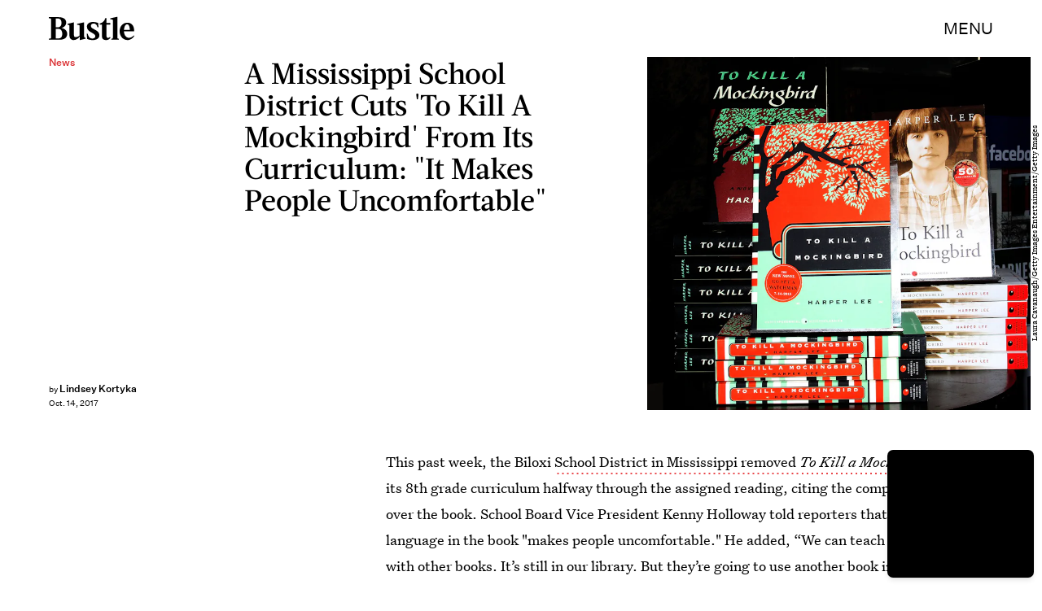

--- FILE ---
content_type: text/html; charset=utf-8
request_url: https://www.bustle.com/p/mississippi-school-district-removes-to-kill-a-mockingbird-from-its-curriculum-because-it-makes-people-uncomfortable-2917142
body_size: 33257
content:
<!doctype html><html lang="en"><head><meta charset="utf-8"/><meta name="viewport" content="width=device-width,initial-scale=1"/><title>Mississippi School District Removes 'To Kill A Mockingbird' From Its Curriculum Because It &quot;Makes People Uncomfortable&quot;</title><link rel="preconnect" href="https://cdn2.bustle.com" crossorigin/><link rel="preconnect" href="https://cdn2c.bustle.com" crossorigin/><link rel="preconnect" href="https://imgix.bustle.com"/><link rel="preconnect" href="https://securepubads.g.doubleclick.net"/><style data-href="https://cdn2.bustle.com/2026/bustle/main-1a99a0888c.css">.V8B{position:relative}.CAk{width:100%;height:100%;border:none;background:none;position:absolute;top:0;right:0;pointer-events:none}.CAk:focus{outline:none}.zwx{position:fixed;inset:0 0 100%;opacity:0;transition:opacity .25s,bottom 0s ease .25s;pointer-events:none}.ecP:checked~.zwx{transition:opacity .25s,bottom 0s;opacity:.7;bottom:0;pointer-events:all}.s4D{height:110px;margin:1rem auto;position:relative;text-align:center}body>.s4D{inset:-50px 0 0;margin:auto;position:fixed}.wvM{border:solid var(--slot3);height:55px;inset:0;margin:auto;position:absolute;transform-origin:center center;width:65px}.oIn{animation:CHG 1.4s linear infinite;border-width:5px;left:-50px;top:-50px}.E5t{animation:q2S 1.4s linear infinite;border-width:3px;left:50px;top:50px}@keyframes CHG{0%{transform:translateZ(0) scale(1)}25%{transform:translate3d(25px,25px,0) scale(.75)}50%{transform:translate3d(50px,50px,0) scale(1)}75%{transform:translate3d(25px,25px,0) scale(1.5)}to{transform:translateZ(0) scale(1)}}@keyframes q2S{0%{transform:translateZ(0) scale(1)}25%{transform:translate3d(-25px,-25px,0) scale(1.5)}50%{transform:translate3d(-40px,-40px,0) scale(1)}75%{transform:translate3d(-25px,-25px,0) scale(.75)}to{transform:translateZ(0) scale(1)}}.qUu{height:var(--headerHeight);left:0;pointer-events:none;position:absolute;right:0;top:0;z-index:var(--zIndexNav)}.qUu:after{background:var(--slot2);content:"";inset:0;position:absolute;z-index:-1}.pGs{position:fixed}.qUu:after,.m4L .O3D{opacity:0;transform:translateZ(0);transition:opacity .25s ease}.zUh{height:100%;position:relative;margin:0 auto;width:100%;max-width:var(--maxContainerWidth);padding:0 var(--pageGutter)}.Ryt{align-items:center;display:flex;justify-content:space-between;height:100%}.z1M .O3D{pointer-events:auto}.O3D{height:var(--headerHeight);width:105px;z-index:var(--zIndexContent)}.Pok{fill:var(--metaColor);height:100%;width:100%;pointer-events:none}.xxh{transition:fill .25s ease}.gQC{align-items:center;color:var(--metaColor);cursor:pointer;display:flex;font-family:var(--fontFamilySansSerif);font-size:.875rem;height:var(--headerHeight);justify-content:flex-end;pointer-events:auto;transition:color .25s ease;text-transform:uppercase}.RdF{cursor:pointer;height:var(--headerHeight);padding:15px;display:flex;align-items:center;margin-right:-1rem;position:relative}.IgQ:after{opacity:.95}.IgQ .O3D{opacity:1}.IgQ .Pok{fill:var(--slot1)}.IgQ .gQC{color:var(--slot1)}@media(min-width:768px){.gQC{font-size:1.25rem}}.VH1{display:flex}.y9v{flex-shrink:0}.icx{display:block;width:100%;height:100%;-webkit-mask:center / auto 20px no-repeat;mask:center / auto 20px no-repeat;background:currentColor}.kz3{-webkit-mask-image:url(https://cdn2.bustle.com/2026/bustle/copyLink-51bed30e9b.svg);mask-image:url(https://cdn2.bustle.com/2026/bustle/copyLink-51bed30e9b.svg)}.Q6Y{-webkit-mask-image:url(https://cdn2.bustle.com/2026/bustle/facebook-89d60ac2c5.svg);mask-image:url(https://cdn2.bustle.com/2026/bustle/facebook-89d60ac2c5.svg);-webkit-mask-size:auto 23px;mask-size:auto 23px}.g9F{-webkit-mask-image:url(https://cdn2.bustle.com/2026/bustle/instagram-2d17a57549.svg);mask-image:url(https://cdn2.bustle.com/2026/bustle/instagram-2d17a57549.svg)}.ORU{-webkit-mask-image:url(https://cdn2.bustle.com/2026/bustle/mailto-2d8df46b91.svg);mask-image:url(https://cdn2.bustle.com/2026/bustle/mailto-2d8df46b91.svg);-webkit-mask-size:auto 16px;mask-size:auto 16px}.e4D{-webkit-mask-image:url(https://cdn2.bustle.com/2026/bustle/pinterest-0a16323764.svg);mask-image:url(https://cdn2.bustle.com/2026/bustle/pinterest-0a16323764.svg)}.E-s{-webkit-mask-image:url(https://cdn2.bustle.com/2026/bustle/snapchat-b047dd44ba.svg);mask-image:url(https://cdn2.bustle.com/2026/bustle/snapchat-b047dd44ba.svg)}.xr8{-webkit-mask-image:url(https://cdn2.bustle.com/2026/bustle/globe-18d84c6cec.svg);mask-image:url(https://cdn2.bustle.com/2026/bustle/globe-18d84c6cec.svg)}.coW{-webkit-mask-image:url(https://cdn2.bustle.com/2026/bustle/youtube-79c586d928.svg);mask-image:url(https://cdn2.bustle.com/2026/bustle/youtube-79c586d928.svg)}.b18{-webkit-mask-image:url(https://cdn2.bustle.com/2026/bustle/x-ca75d0a04e.svg);mask-image:url(https://cdn2.bustle.com/2026/bustle/x-ca75d0a04e.svg)}.Ag6{border-bottom:1px solid;color:var(--slot3);margin:0 auto 2rem;position:relative;width:100%}.Ag6:before{bottom:.5rem;content:"";display:block;height:30px;margin:auto 0;background-image:url(https://cdn2.bustle.com/2026/bustle/search-2c3b7d47b7.svg);background-position:center;background-repeat:no-repeat;background-size:20px;pointer-events:none;position:absolute;right:0;width:30px}.KY9{color:var(--slot1);font-size:.8rem;font-family:var(--fontFamilySansSerif);margin:auto;padding:1rem 0 0;text-transform:uppercase}.lix{background:transparent;border:none;color:var(--slot3);display:block;font-family:var(--fontFamilyHeading);font-size:1.5rem;margin:auto;padding:.5rem 40px .5rem 0;width:100%;appearance:none}.lix::placeholder{color:var(--slot1);opacity:.5}.Ui6{width:100%;max-width:var(--maxContainerWidth);padding:0 var(--pageGutter);height:var(--headerHeight);margin:0 auto;border:none}.Ui6:before{left:var(--pageGutter);bottom:0;height:100%}.Ui6:after{content:"";position:absolute;left:var(--pageGutter);right:var(--pageGutter);bottom:0;height:1px;background:#0006}.Ui6 .lix{font-family:var(--fontFamilySansSerif);font-size:.875rem;line-height:1.2;letter-spacing:-.3px;height:100%;width:100%;padding:0 0 0 2.5rem;color:var(--slot1)}.Ui6 .lix::placeholder{color:var(--slot1);opacity:1}.lix::-ms-clear,.lix::-ms-reveal{display:none;width:0;height:0}.lix::-webkit-search-decoration,.lix::-webkit-search-cancel-button,.lix::-webkit-search-results-button,.lix::-webkit-search-results-decoration{display:none}.lix:focus{outline:none}@media(min-width:768px){.Ag6{margin-bottom:2rem}.Ag6:before{background-size:24px}.lix{font-size:2.5rem}.Ui6 .lix{font-size:1.25rem;line-height:1.3}}@media(min-width:1025px){.lix{font-size:3rem}}.Jqo{position:relative;z-index:var(--zIndexNav)}.zaM,.hwI{background:#f5ebe8}.zaM{overflow:auto;-webkit-overflow-scrolling:touch;position:fixed;inset:-100% 0 100%;transform:translateZ(0);opacity:0;transition:transform .25s,opacity 0s ease .25s;color:var(--slot1)}.K8W{display:grid;grid-template-rows:repeat(2,minmax(0,auto)) 1fr;min-height:100%;position:relative;max-width:var(--maxContainerWidth);margin:0 auto;padding:0 var(--pageGutter)}.hwI{display:flex;justify-content:space-between;position:sticky;top:0;left:0;z-index:1}.n7w{display:none}.wJ6:checked~.zaM{transform:translate3d(0,100%,0);opacity:1;transition:transform .25s,opacity 0s}.wYL:checked~.zaM .sIQ,.wYL:checked~.zaM .jDS{opacity:0;pointer-events:none}.wYL:checked~.zaM .hbV,.wYL:checked~.zaM .gpr{transition:opacity .5s;opacity:1;pointer-events:all}.hbV,.gpr{position:absolute;top:0;opacity:0;pointer-events:none;transform:translateZ(0)}.hbV{left:0;width:100%}.gpr{cursor:pointer;color:var(--slot1);height:var(--headerHeight);width:40px;line-height:var(--headerHeight);right:var(--pageGutter);text-align:center}.gpr:after,.gpr:before{background:var(--slot1);content:"";height:30%;inset:0;margin:auto;position:absolute;width:2px}.gpr:before{transform:rotate(45deg)}.gpr:after{transform:rotate(-45deg)}.sIQ{height:var(--headerHeight);width:105px;position:relative}.idu{background:var(--slot3);-webkit-mask-image:url(https://cdn2.bustle.com/2026/bustle/logo-07f5d8a814.svg);mask-image:url(https://cdn2.bustle.com/2026/bustle/logo-07f5d8a814.svg);-webkit-mask-position:center;mask-position:center;-webkit-mask-repeat:no-repeat;mask-repeat:no-repeat;-webkit-mask-size:100% 100%;mask-size:100% 100%;margin:auto;position:absolute;inset:0}.jDS{display:flex}.wVE{position:relative;cursor:pointer;height:var(--headerHeight);padding:15px;z-index:1;display:flex;align-items:center}.wVE span{font-family:var(--fontFamilySansSerif);font-size:.875rem;letter-spacing:.3px}.BRg{margin-right:-1rem}.eAo{margin-bottom:2rem;position:relative}.fdE{position:relative;font-family:var(--fontFamilySerif);font-weight:var(--fontWeightRegular);line-height:1;letter-spacing:-.3px}.Amc{display:flex;justify-content:space-between;align-items:center;font-family:var(--fontFamilyHeading);font-size:2.25rem;border-bottom:1px solid rgba(0,0,0,.4);padding:1rem 2.25rem 1rem 0;cursor:pointer}.jEZ{position:relative}.jEZ a{pointer-events:none}.nfm{display:none;width:100%;height:100%;position:absolute;top:0;left:0;z-index:1;cursor:pointer}.hkL{height:2.25rem;width:2.25rem;position:absolute;background:transparent;top:1rem;right:0;margin:0;appearance:none;-webkit-appearance:none;cursor:pointer}.hkL:before,.hkL:after{content:"";position:absolute;top:50%;left:50%;transform:translate(-50%,-50%);background:var(--slot1)}.hkL:before{height:1px;width:1rem}.hkL:after{height:1rem;width:1px}.hkL:checked:after{display:none}.fdE,.fdE a{color:var(--slot1)}.fdE:focus,.hkL:focus{outline:none}.qSW{display:none;flex-direction:column;border-bottom:1px solid rgba(0,0,0,.4);padding:1rem 0;font-family:var(--fontFamilySansSerif);font-weight:var(--fontWeightBold);font-size:.875rem;line-height:1.5;letter-spacing:-.1px}.qSW a{padding:.5rem 0 .5rem 1.25rem}.iX3{display:flex;flex-wrap:wrap;margin:1rem 0}.f0q{color:var(--slot1);display:inline-block;width:50%;font-family:var(--fontFamilySansSerif);font-weight:var(--fontWeightBold);font-size:.875rem;line-height:1.2;letter-spacing:-.1px;padding:.75rem 0;text-transform:uppercase}.Q-u{margin:1rem 0}.Q-u a{height:40px;width:40px;margin-right:8px;border:1px solid var(--slot1);border-radius:50%}.wJ6:checked~.zaM i{display:block}.Q-u i{display:none}.wJ6:checked~.zaM .fNG{background-image:url(https://cdn2.bustle.com/2026/bustle/bdg_logo-6dba629bc7.svg)}.fNG{background-position:center;background-repeat:no-repeat;background-size:contain;margin:.8rem 0 1rem;height:32px;width:72px}.urt{font-family:var(--fontFamilySansSerif);font-weight:var(--fontWeightRegular);font-size:.625rem;line-height:1.5;letter-spacing:-.1px;margin:1rem 0}.jhc{font-family:var(--fontFamilySansSerif);font-weight:var(--fontWeightBold);font-size:.875rem;line-height:1.2;letter-spacing:-.1px;color:var(--slot1);background-color:inherit;padding:10px 0;text-align:left;background:none;cursor:pointer}@media(min-width:768px){.wVE span{font-size:1.25rem}.LLq{display:flex}.iX3{width:70%}.y6l{width:30%}}@media(max-width:1024px){.hkL:checked~.qSW{display:flex}.hkL:checked+.jEZ .nfm{display:block}}@media(min-width:1025px){.eAo,.qSW{width:calc(40vw - var(--pageGutter));max-width:calc(var(--maxContainerWidth) * .35)}.fdE{display:flex;position:static}.fdE:hover .qSW{display:flex;opacity:1}.fdE a:hover{text-decoration:underline}.hkL,.Pdb{display:none}.Amc,.qSW{border:none}.Amc{font-size:2.5rem;white-space:nowrap}.jEZ a{pointer-events:all}.qSW{position:absolute;top:0;left:100%;padding:.5rem 0;font-size:2rem;letter-spacing:-.3px;line-height:1.1;opacity:0;height:100%}.qSW a{padding:.75rem 0}.DmT{display:flex;justify-content:space-between;align-self:flex-end}.LLq{width:70%}.iX3{margin:0}}@media(min-width:1440px){.Amc{font-size:3.25rem}.qSW{font-size:2.25rem}.qSW a{padding:1rem 0}}.Ex8{background-color:var(--slot1);color:var(--slot2);cursor:pointer;display:inline-block;font-family:var(--fontFamilySansSerif);font-size:.8rem;font-weight:var(--fontWeightBold);letter-spacing:.1rem;line-height:var(--lineHeightStandard);padding:10px 30px;text-align:center;text-transform:uppercase;transition:background-color var(--transitionHover);vertical-align:middle;border:none}.Ex8:not([disabled]){cursor:pointer}.Ex8:focus{outline:none}.ruo,.Ez6{position:absolute;width:100%;left:0;right:0;text-align:center}.ruo{top:50%;transform:translateY(-50%)}.Ez6{bottom:1rem}.L5y.V0x .ruo,.L5y.V0x .Ez6{width:calc(100% - 20px);margin:1rem auto}.Hsp,.DIw,.l0q:before,.l0q:after{inset:0}.Hsp{align-items:center;display:flex;justify-content:center;position:fixed;z-index:1100}.DIw{background:#0003;position:absolute}.IxI{background:#fff;box-shadow:0 4px 6px -1px #00000014,0 2px 4px -2px #00000014;border-radius:6px;display:grid;margin-bottom:10vh;max-width:600px;padding:1rem;position:relative;width:calc(100% - 2rem)}.l0q{border:none;background:none;cursor:pointer;height:2.5rem;position:absolute;top:.5rem;right:.5rem;width:2.5rem}.l0q:before,.l0q:after{background:#000;content:"";height:75%;margin:auto;position:absolute;width:2px}.l0q:before{transform:rotate(45deg)}.l0q:after{transform:rotate(-45deg)}.l0q:focus{outline:none}.LHe,.eHv,.KXR{grid-column:1;transition:opacity .2s}.LHe{grid-row:1}.eHv{grid-row:2}.DYh .LHe,.DYh .eHv,.KXR{opacity:0;pointer-events:none}.KXR{grid-row:1 / 3;align-self:center}.DYh .KXR{opacity:1;pointer-events:all}.T-R{background:var(--slot2)}.ukc{width:calc(100% - 2rem)}.NYu{font-family:var(--fontFamilyHeading);font-size:1.5rem;font-weight:var(--fontWeightRegular);line-height:1.1;margin:0 0 .75rem}.Hpu{font-family:var(--fontFamilySansSerif);font-size:.875rem;line-height:1.2;margin:0 0 1.5rem}@media(min-width:768px){.T-R{padding:2rem 2.5rem}.NYu{font-size:2.25rem;margin-bottom:1rem}}.BMP{margin-top:1rem}.oHL{margin:0 0 2rem;width:90%}.oHL,.oHL label{font-family:var(--fontFamilySansSerif);font-size:.875rem;line-height:1.2}.gQD{display:grid;grid-template-rows:auto;grid-template-columns:calc(100% - 115px) 115px;grid-template-areas:"email submit" "terms terms" "captcha captcha" "optional optional"}.VU5{grid-area:email;border:1px solid var(--slot1);display:block;text-align:left;padding:.75rem;width:100%;height:50px;font-size:.75rem;background-color:transparent;color:var(--slot1)}.VU5::placeholder{color:var(--slot1);font-size:.75rem}button.qgj{grid-area:submit;background-color:var(--slot1);color:var(--slot2);font-size:.75rem;text-transform:capitalize;height:50px;width:100%;letter-spacing:normal;padding:0}.Rp5{grid-area:optional;font-family:var(--fontFamilySansSerif);margin-top:.75rem}.kj_{color:var(--slot4);font-weight:var(--fontWeightBold);font-size:.85rem;text-transform:uppercase}.i5n label{font-size:.9rem}.i5n input{margin-right:.5rem}.g-0{grid-area:terms;font-family:var(--fontFamilySansSerif);font-size:.625rem;line-height:1.1;letter-spacing:-.01em;margin-top:.5rem}.g-0 a{color:inherit;font-weight:var(--fontWeightBold)}.uxm{grid-area:captcha;margin-top:.75rem}@font-face{font-family:UntitledSerif;font-display:swap;src:url(https://cdn2c.bustle.com/2026/bustle/untitled-serif-web-regular-034b1846ef.woff2) format("woff2")}@font-face{font-family:UntitledSerif;font-weight:700;font-display:swap;src:url(https://cdn2c.bustle.com/2026/bustle/untitled-serif-web-bold-2678556b2b.woff2) format("woff2")}@font-face{font-family:UntitledSerif;font-style:italic;font-display:swap;src:url(https://cdn2c.bustle.com/2026/bustle/untitled-serif-web-regular-italic-95f647a88a.woff2) format("woff2")}@font-face{font-family:UntitledSerif;font-style:italic;font-weight:700;font-display:swap;src:url(https://cdn2c.bustle.com/2026/bustle/untitled-serif-web-bold-italic-163971d156.woff2) format("woff2")}@font-face{font-family:UntitledSansSerif;font-display:swap;src:url(https://cdn2c.bustle.com/2026/bustle/untitled-sans-web-regular-6c597ffeb0.woff2) format("woff2")}@font-face{font-family:UntitledSansSerif;font-weight:700;font-display:swap;src:url(https://cdn2c.bustle.com/2026/bustle/untitled-sans-web-medium-7cb0301cce.woff2) format("woff2")}@font-face{font-family:UntitledSansSerif;font-style:italic;font-display:swap;src:url(https://cdn2c.bustle.com/2026/bustle/untitled-sans-web-regular-italic-2131275f44.woff2) format("woff2")}@font-face{font-family:UntitledSansSerif;font-style:italic;font-weight:700;font-display:swap;src:url(https://cdn2c.bustle.com/2026/bustle/untitled-sans-web-medium-italic-c67d192d80.woff2) format("woff2")}@font-face{font-family:Acta;font-display:swap;src:url(https://cdn2c.bustle.com/2026/bustle/Acta-Medium-5cc5ca97b9.woff2) format("woff2")}@font-face{font-family:Acta;font-style:italic;font-display:swap;src:url(https://cdn2c.bustle.com/2026/bustle/Acta-MediumItalic-28baf23d3d.woff2) format("woff2")}::selection{background:var(--slot3);color:var(--slot2)}*,*:before,*:after{box-sizing:inherit}html{box-sizing:border-box;font-size:var(--fontSizeRoot);line-height:var(--lineHeightStandard);-webkit-text-size-adjust:100%;text-size-adjust:100%;-webkit-tap-highlight-color:rgba(0,0,0,0)}body{background:var(--slot2);color:var(--slot1);font-family:var(--fontFamilySerif);margin:0;overflow-y:scroll;-webkit-font-smoothing:antialiased;-moz-osx-font-smoothing:grayscale}a{color:var(--slot1);background:transparent;cursor:pointer;text-decoration:none;word-wrap:break-word}h1,h2,h3,h4{font-family:var(--fontFamilySerif);margin:2rem 0 1rem;text-rendering:optimizeLegibility;line-height:1.2}p,blockquote{margin:32px 0}button{border:none}cite{font-style:normal}img{max-width:100%;border:0;backface-visibility:hidden;transform:translateZ(0)}iframe{border:0}::placeholder{color:#ccc}.UdU{display:flex}.UdU>div:before,.hzA.UdU:before{display:block;width:100%;height:var(--minAdSpacing);position:absolute;top:0;color:var(--slot1);content:"ADVERTISEMENT";font-family:var(--fontFamilySansSerif);font-size:.65rem;line-height:var(--minAdSpacing);opacity:.6;word-break:normal;text-align:center}.UdU>div{margin:auto;padding:var(--minAdSpacing) 0}.hzA.UdU{background-color:var(--adBackgroundColor);padding:var(--minAdSpacing) 0}.hzA.UdU>div{padding:0}.hzA.UdU>div:before{content:none}.vmZ{min-width:1px;min-height:1px}.EdX{display:block;width:100%;height:100%;transition:opacity .3s}.ap2{position:relative;width:100%}.ap2 .EdX{position:absolute;top:0;left:0;width:100%}.dSy{object-fit:cover;position:absolute;top:0;left:0}.vB9{background:#e1e1e140}.vB9 .EdX{opacity:0}.EdX video::-webkit-media-controls-enclosure{display:none}.zzk{min-width:1px;min-height:1px;overflow-x:hidden;position:relative;text-align:center;z-index:0}.APH{overflow-y:hidden}.pCo,.pCo>div,.pCo>div>div{width:100%;margin:auto;max-width:100vw;text-align:center;overflow:visible;z-index:300}.pCo{min-height:var(--minAdHeight)}.pCo>div{position:sticky;top:var(--headerHeightStickyScrollableAd)}@media screen and (max-width:1024px){.k_e{grid-row-end:auto!important}}.stickyScrollableRailAd>div{position:sticky;top:var(--headerHeightStickyScrollableAd);margin-top:0!important;padding-bottom:var(--minAdSpacing)}.Ldt{min-height:var(--minAdHeightStickyScrollable)}.Ldt>div{margin-top:0!important}.GQx [id^=google_ads_iframe]{height:0}.JUn,.LWq,.HuM{height:1px}.HuM>div{overflow:hidden}#oopAdWrapperParent:not(:empty){background-color:var(--adBackgroundColor);min-height:var(--minAdHeightVideo);margin-bottom:var(--minAdSpacing)!important;z-index:var(--zIndexOverlay)}#oopAdWrapper:not(:empty),#oopAdWrapper:empty+div{background-color:var(--adBackgroundColor);z-index:var(--zIndexOverlay)}#oopAdWrapper>div>div{margin:0 auto}.buT,.TX9{background:none;border:none;margin:0;width:32px;height:32px;position:absolute;bottom:3px;cursor:pointer;background-repeat:no-repeat;background-position:center}.buT{left:40px;background-image:url(https://cdn2.bustle.com/2026/bustle/pause-bd49d74afd.svg)}.Am5{background-image:url(https://cdn2.bustle.com/2026/bustle/play-3e2dff83eb.svg)}.TX9{left:6px;background-image:url(https://cdn2.bustle.com/2026/bustle/unmute-9a8cd4cbb8.svg)}.D5o{background-image:url(https://cdn2.bustle.com/2026/bustle/mute-ea100a50bf.svg)}.ne7{background:#f5ebe8;display:flex;flex-direction:column;flex-wrap:wrap;font-family:var(--fontFamilySansSerif);justify-content:center;min-height:100vh;overflow:hidden;padding:var(--headerHeight) var(--pageGutter) 0;position:relative}.eta{color:var(--slot3);cursor:default;flex:0 0 100%;font-size:43vw;font-weight:var(--fontWeightBold);line-height:40vw;margin-top:-10rem;position:relative;text-align:center}.Zrz{bottom:0;height:100%;left:0;margin:auto;position:absolute;right:0;top:-9rem}.Zrz img{object-fit:contain}.A6T{bottom:var(--headerHeight);flex:0 0 100%;font-size:.8rem;margin-top:4rem;max-width:200px;position:absolute;right:var(--pageGutter);width:50%;z-index:var(--zIndexContent)}.jtK{color:var(--slot4);display:block;font-weight:var(--fontWeightBold);line-height:30px;margin:.5rem 0;padding:.5rem 0;position:relative}.sTp{background:#f5ebe8;display:inline-block}.rpZ{bottom:0;height:30px;margin:auto;position:absolute;top:0;transform:translate(-65px);transition:transform .2s;width:100%;z-index:-1}.rpZ:after{background:var(--slot3);-webkit-mask-image:url(https://cdn2.bustle.com/2026/bustle/arrow-8ab865de62.svg);mask-image:url(https://cdn2.bustle.com/2026/bustle/arrow-8ab865de62.svg);-webkit-mask-size:100% 100%;mask-size:100% 100%;content:"";display:inline-block;height:30px;margin-left:.5rem;vertical-align:middle;width:30px}.jtK:hover .rpZ{transform:translate(.2rem)}@media(min-width:1025px){.ne7{align-items:flex-end;padding-top:6rem}.eta{font-size:30vw}.A6T{position:relative}.Zrz{margin-left:-10rem;max-width:48vw;right:auto;top:0}}.he5{position:relative;width:1px;height:1px;margin-top:-1px;min-height:1px}.hwi{top:50vh}.h4R{top:-50vh}.h5Q{background:var(--slot1);height:1px;margin:0 auto;max-width:var(--maxContainerWidth);opacity:var(--dividerOpacity);width:calc(100% - var(--pageGutter) - var(--pageGutter))}:root{--primaryColor: var(--slot3);--textColor: var(--slot1);--metaColor: var(--slot1);--navColor: var(--slot1);--successColor: #177010;--errorColor: #d60000;--imageBackgroundColor: rgba(225, 225, 225, .25);--adBackgroundColor: rgba(225, 225, 225, .25);--headerHeight: 70px;--pageGutter: 1.25rem;--verticalCardSpacing: 3rem;--controlSpacing: 2.5rem;--maxContainerWidth: 1440px;--maxBodyWidth: 768px;--viewportHeight: 100vh;--cardMinHeight: 480px;--cardMaxHeight: 800px;--cardMaxHeightFeature: 1000px;--cardHeight: clamp(var(--cardMinHeight), 70vh, var(--cardMaxHeight));--featureCardHeight: clamp(var(--cardMinHeight), 100vh, var(--cardMaxHeightFeature));--minAdSpacing: 2rem;--minAdHeight: calc(var(--minAdSpacing) * 2 + 250px);--minAdHeightStickyScrollable: calc(var(--minAdSpacing) * 2 + 400px);--minAdHeightVideo: 188px;--minAdHeightMobileSlideshow: calc(var(--minAdSpacing) * 2 + 50px);--minAdHeightDesktopSlideshow: calc(var(--minAdSpacing) * 2 + 250px);--headerHeightStickyScrollableAd: var(--headerHeight);--mobiledocSpacing: 1.5rem;--dividerOpacity: .2;--fontFamilyHeading: Acta, sans-serif, serif;--fontFamilySerif: UntitledSerif, Charter, serif;--fontFamilySansSerif: UntitledSansSerif, "Trebuchet MS", sans-serif;--fontSizeRoot: 16px;--lineHeightStandard: 1.6;--fontWeightRegular: 400;--fontWeightBold: 700;--transitionHover: .1s;--easeOutQuart: cubic-bezier(.25, .46, .45, .94);--zIndexNeg: -1;--zIndexBackground: 0;--zIndexContent: 100;--zIndexOverContent: 200;--zIndexFloatAd: 300;--zIndexPopUp: 400;--zIndexFloating: 500;--zIndexNav: 600;--zIndexOverlay: 700}@media(min-width:768px){:root{--minAdSpacing: 2.5rem;--pageGutter: 2.5rem;--cardMinHeight: 520px;--cardMaxHeightFeature: 1200px}}@media(min-width:1025px){:root{--pageGutter: 3.75rem;--cardMaxHeightFeature: 1000px}}
</style><style data-href="https://cdn2.bustle.com/2026/bustle/commons-1-f9d74e3404.css">.sWr{height:100%;width:100%;position:relative}.vyW,.btA,.CJg,.gDs{background-color:var(--slot2)}.jWY{height:100vh;background-color:var(--cardBackgroundColor)}.asF{height:100%;max-height:none;background-color:var(--slot2)}.iGR{height:auto;min-height:0}.L7S{opacity:0}.TGq{opacity:0;will-change:opacity;animation:aBP .2s var(--easeOutQuart) .1s forwards}@keyframes aBP{0%{opacity:0}to{opacity:1}}@media(min-width:768px){.iGR{min-height:0}}.Rfb{min-width:1px;min-height:1px;position:relative}.kOK{display:block;width:100%;height:100%;transition:opacity .4s;object-fit:cover}.sMW{position:relative;width:100%}.U-k{position:absolute;top:0;left:0;width:100%}.NUO{background:var(--imageBackgroundColor, rgba(225, 225, 225, .25))}.M_P{cursor:pointer;width:48px;height:48px;pointer-events:all}.M_P:after{display:block;content:" ";margin:auto}.cCV{padding:0}.KAj{filter:brightness(.85)}.JHj{align-self:end;justify-self:end;z-index:var(--zIndexContent)}.LJm{display:flex;width:64px;height:64px}.LJm:after{background:currentColor;width:24px;height:24px;-webkit-mask-image:url(https://cdn2.bustle.com/2026/bustle/audio-58f66c2fdf.svg);mask-image:url(https://cdn2.bustle.com/2026/bustle/audio-58f66c2fdf.svg)}.nKF:after{-webkit-mask-image:url(https://cdn2.bustle.com/2026/bustle/muted-931464476f.svg);mask-image:url(https://cdn2.bustle.com/2026/bustle/muted-931464476f.svg)}.WbG{position:relative}.YOh:before{content:"";position:absolute;display:block;top:0;right:0;width:100%;height:100%;background:linear-gradient(0deg,var(--gradientHalfOpacity),var(--gradientTransparent) 70%);z-index:1;pointer-events:none}.YOh.IXs:before{background:var(--slot1);opacity:.35}.x2j:after{content:"";display:block;height:35px;width:35px;position:absolute;top:50%;left:50%;transform:translate(-50%,-50%);transform-origin:0 0;border:4px rgba(0,0,0,.1);border-style:solid solid dashed dashed;border-radius:50%;animation:PZv 1.5s linear infinite}@keyframes PZv{0%{transform:rotate(0) translate(-50%,-50%)}to{transform:rotate(360deg) translate(-50%,-50%)}}.saA{font-family:var(--fontFamilySansSerif);font-size:.625rem;line-height:1;letter-spacing:-.005em;font-style:normal;margin:0}.saA a,.saA span{color:inherit;font-size:.75rem;font-weight:var(--fontWeightBold)}.saA div+div{margin-top:.25rem}.JOT{min-height:1.25rem;font-family:var(--fontFamilySansSerif);font-weight:var(--fontWeightRegular);font-size:.625rem;line-height:1rem;overflow:hidden;transform:translateY(-1px)}.JOT,.JOT a{color:inherit}.KS5{align-items:flex-start;display:flex;margin:auto}.Izs,.c3b{margin:0 .5rem 0 0}.cWT{margin:0 .5rem 1px 0}.cWT{text-transform:uppercase;font-weight:var(--fontWeightBold);font-size:.8rem}.c3b{font-style:italic;opacity:.6;margin-bottom:-1px}.KS5 .PWd{margin:auto 0}.Fsv .KS5{align-items:center}.Fsv .Izs,.Fsv .cWT,.Fsv .c3b{margin:0 .5rem 0 0}.Unq{color:inherit;line-height:.8rem;letter-spacing:-.06em}.Unq .KS5{align-items:flex-end}.Unq .c3b{font-weight:var(--fontWeightBold);font-style:normal;opacity:1;margin:0 .25rem}.Unq .cWT,.Unq .Izs{margin:0 .25rem 0 0}.Unq .PWd{margin:0 .25rem}.Unq .PWd :first-child{height:1.25rem;width:auto}@media(min-width:768px){.Fsv .KS5{flex-direction:column;align-items:flex-end}.Fsv .Izs,.Fsv .cWT,.Fsv .c3b{margin:0 0 .5rem}.Unq{line-height:1rem}.Unq .c3b{font-size:.8rem;margin-right:.35rem}.Unq .cWT{font-size:1rem}.Unq .PWd :first-child{height:1.75rem}}@media(min-width:1025px){.eFu .KS5{flex-direction:column;align-items:flex-start}.eFu .Izs,.eFu .cWT,.eFu .c3b{margin:0 auto .5rem 0}}.DHw{display:flex;flex-direction:column;font-family:var(--fontFamilySansSerif);font-size:.625rem;margin-top:.25rem}.GqV{width:100%;height:100%;background:var(--slot12);color:var(--slot7)}.gsz{height:var(--cardHeight);margin:0 auto;position:relative;width:100%}.I0j{height:var(--featureCardHeight)}.dPJ{height:var(--viewportHeight)}.gsz p{margin:0 0 .5rem}.gsz .aVX{margin:0}.Psy,.boW{display:flex}.Psy{font-family:var(--fontFamilySansSerif);font-size:.75rem;line-height:1.2}.QwJ{color:var(--slot11);font-weight:var(--fontWeightBold)}.QwJ+.boW:has([data-google-query-id]):before{content:"|";margin:0 .5rem;display:inline-block}.aVX{font-family:var(--fontFamilyHeading);font-weight:var(--fontWeightRegular);line-height:1.1;margin:0;position:relative;padding-bottom:1.5rem}.r87{font-family:var(--fontFamilySansSerif);font-weight:var(--fontWeightRegular);font-size:.8rem;line-height:1.65;letter-spacing:-.1px}.oL7{height:100%;width:100%}.fpC{object-fit:contain}.Vms{font-size:.5rem;line-height:1.25;z-index:1}.Vms a,.r87 a{color:inherit;text-decoration:underline}.r87 p{margin-bottom:0}.WuP{color:inherit}@media(min-width:768px){.Vms{font-size:.625rem}}@media(min-width:1025px){.Psy,.boW{display:block}.QwJ+.boW:has([data-google-query-id]):before{display:none}}.fQd{display:flex;flex-direction:column;justify-content:space-between;padding:var(--headerHeight) 0 1rem}.Zn3.fQd{padding-bottom:var(--controlSpacing)}.NLr{width:100%;flex:0 0 40%;padding:0 var(--pageGutter) 1rem;z-index:var(--zIndexContent)}._Hv .NLr{padding-top:1.5rem}.Lgb{padding-right:2rem;align-self:end;margin-bottom:8px}.Lgb p{margin:0}.yW1{position:absolute;bottom:1rem}._Hv .yW1{bottom:2rem}.Zn3 .yW1{bottom:var(--controlSpacing)}.hJa{width:60%;flex:1 1 60%;margin-left:auto;overflow:hidden;position:relative}.Vo4{position:absolute;top:.5rem;bottom:.5rem;right:.2rem;text-align:center;writing-mode:vertical-rl;transform:rotate(180deg)}.Doa{font-size:1.5rem}.vWV{font-size:1.75rem}.RzU{font-size:2rem}.XJV{font-size:2.25rem}.npW{font-size:3rem}@media(min-width:768px){.gai{padding:0 var(--pageGutter) 2rem 0}.Lgb{font-size:.875rem}.Doa{font-size:1.5rem}.vWV{font-size:2rem}.RzU{font-size:2.5rem}.XJV{font-size:3rem}.npW{font-size:3.5rem}}@media(min-width:1025px){.fQd{display:grid;grid-template-columns:3fr 2fr;grid-template-rows:var(--headerHeight) 1fr;grid-column-gap:2rem;max-width:calc(var(--maxContainerWidth) / 2 + 50vw);padding-top:unset;margin-left:auto;margin-right:0}._Hv{padding-bottom:2rem}.NLr{grid-column:1;grid-row:2;display:grid;grid-template-rows:auto 1fr;grid-template-columns:1fr 2fr;grid-column-gap:1rem;padding:0 0 0 var(--pageGutter)}._Hv .NLr{padding-top:2rem}.nYg{grid-row:1;grid-column:1;flex-direction:column}.QVk{margin-top:.5rem}.gai{grid-row:1;grid-column:2;padding:0 0 2rem}.Lgb{grid-row:2;grid-column:2;font-size:.875rem;margin-bottom:0}.yW1{grid-row:2;grid-column:1;position:unset;align-self:end}.hJa{grid-column:2;grid-row:2;width:100%}.OYW{font-size:1.75rem}.qgN{font-size:2.25rem}.ZQG{font-size:2.75rem}.UWA{font-size:3.25rem}.hfi{font-size:3.75rem}}@media(min-width:1440px){.fQd{grid-template-columns:repeat(2,1fr)}.OYW{font-size:2rem}.qgN{font-size:2.5rem}.ZQG{font-size:3rem}.UWA{font-size:3.5rem}.hfi{font-size:4rem}}.vgf{flex:0 1 120px}.t8s{color:var(--slot4);font-family:var(--fontFamilySansSerif);font-size:.625rem;font-style:italic;padding-bottom:.1rem}.lAq{color:var(--slot1);font-family:var(--fontFamilySansSerif);font-weight:var(--fontWeightBold);font-size:.75rem;line-height:1.2}.u3G .t8s{color:var(--slot11)}.u3G .lAq{color:var(--slot7)}.Rcu{color:var(--slot1);display:grid;font-family:var(--fontFamilySansSerif);grid-template-columns:1fr;position:relative}.yiq{font-family:var(--fontFamilyHeading);font-size:1.25rem;letter-spacing:-.03rem;line-height:1.1;margin:1rem 0 .25rem}.O8F{font-size:.7rem;font-weight:var(--fontWeightBold);line-height:1.2;padding:.75rem 0 1rem}.wxt{grid-row:1;padding-top:100%;position:relative;overflow:hidden}.mdu{object-fit:contain;position:absolute;top:0}.Rcu .RSA{font-family:var(--fontFamilySansSerif);font-size:.9rem;line-height:1.5;margin-top:1rem}.Rcu .RSA a{color:inherit;border-bottom:1px dashed var(--slot3)}.w7_{align-items:center;background:transparent;border:1px var(--slot4);border-style:solid none;cursor:pointer;display:flex;justify-content:space-between;line-height:1.2;margin-top:1.5rem;padding:0;position:relative;min-height:48px;height:48px;width:100%}.ksY{color:var(--slot3);font-family:var(--fontFamilySerif);font-size:1.5rem;padding:.5rem 0;text-align:left}._N2{font-size:1rem}.w58{color:var(--slot1);font-size:.75rem;line-height:1;opacity:.5;text-decoration:line-through}.o75{font-size:.9rem;line-height:1.1}.efs{align-items:center;background:transparent;cursor:pointer;display:flex;flex:0 0 100%;height:100%;justify-content:flex-end;padding:0}.ksY+.efs{flex:0 0 50%}.lXj{align-items:center;background:var(--slot4);color:var(--slot2);cursor:pointer;display:flex;font-family:var(--fontFamilySansSerif);font-size:.75rem;font-weight:var(--fontWeightBold);height:100%;justify-content:center;padding:0 .5rem;text-align:center;width:100%}.jMM{background:var(--slot3);-webkit-mask-image:url(https://cdn2.bustle.com/2026/bustle/arrow-8ab865de62.svg);mask-image:url(https://cdn2.bustle.com/2026/bustle/arrow-8ab865de62.svg);-webkit-mask-size:100% 100%;mask-size:100% 100%;display:inline-block;height:2rem;margin-left:.5rem;width:2.5rem}.yS8{margin-top:.5rem;margin-bottom:1rem}@media(min-width:768px){.yiq{font-size:1.5rem;margin-bottom:1rem}.O8F{padding:1rem 0 0}.Rcu .RSA{margin-top:.5rem}._N2{font-size:.95rem}.lXj{font-size:.7rem}}@media(min-width:1025px){.yiq{font-size:1.75rem}}.i6B{height:100%;position:relative}.exV,.alU{display:flex}.exV{font-family:var(--fontFamilySansSerif);font-size:.625rem;line-height:1.2}.G5H{font-weight:var(--fontWeightBold);color:var(--slot3);margin:0 0 .5rem}.G5H+.alU:has([data-google-query-id]):before{content:"|";margin:0 .25rem}.gGs{font-family:var(--fontFamilySerif);font-weight:var(--fontWeightRegular);font-size:1.125rem;line-height:1.2;color:var(--slot1);margin:0}.hNJ{color:inherit}@media(min-width:768px){.gGs{font-size:1.25rem}.exV{font-size:.8rem}}.Hof{position:absolute;top:0;left:0;width:100%;height:100%;z-index:0}.Qf5{color:var(--slot1);background:var(--slot12);margin:auto}.BQA{margin:0}.rv9{font-family:var(--fontFamilySansSerif);font-size:.8rem;line-height:1.5;letter-spacing:-.2px}.rv9 a{color:inherit;border-bottom:1px dashed var(--slot3)}.XXZ,.yX_{display:flex}.XXZ{font-family:var(--fontFamilySansSerif);font-size:.625rem;line-height:1.2}.kPo{font-weight:var(--fontWeightBold);margin:0 0 .5rem}.kPo+.yX_:has([data-google-query-id]):before{content:"|";margin:0 .25rem}.QrZ{font-family:var(--fontFamilySerif);font-weight:var(--fontWeightRegular);font-size:1.125rem;line-height:1.2;margin:0}.uER{color:inherit}.RlV>div:first-child{padding-top:150%}.RlV img{object-fit:contain;inset:0;position:absolute}@media(min-width:768px){.QrZ{font-size:1.25rem}.XXZ{font-size:.8rem}.rv9{font-size:.875rem}}@media(min-width:1025px){.RlV>div:first-child{padding-top:100%}}.EvN{background:#ffffffe0;border:1px solid #e5e5e5;border-radius:6px;display:grid;grid-template-columns:1fr 1fr;gap:1rem;padding:1rem;width:100%;font-family:var(--fontFamilySansSerif);box-shadow:0 4px 6px -1px #00000014,0 2px 4px -2px #00000014;transition:box-shadow .2s}.BLp,.v9d{grid-column:1 / -1}.v9d{height:100%;display:flex;flex-direction:column;gap:1rem}.ZDA{font-size:1.5rem;font-weight:600;line-height:1.15;margin:0 0 .5rem}.ss_{font-size:.7rem;line-height:1.2;padding:.75rem 0 1rem}.O_Z{align-self:center;height:24px;max-width:100px;grid-column:1;margin-left:.25rem}.Txw{background:url(https://cdn2.bustle.com/2026/bustle/amazon-logo-06b41cef1d.svg) left / contain no-repeat}.uxd{background:url(https://cdn2.bustle.com/2026/bustle/target-logo-1c98143553.svg) left / contain no-repeat}.eJo{background:url(https://cdn2.bustle.com/2026/bustle/walmart-logo-1825258248.svg) left / contain no-repeat}.ny3{padding-top:100%;position:relative;overflow:hidden}.s-G{object-fit:contain;position:absolute;top:0}.ySL{padding:0;font-size:1.5rem;font-weight:600;line-height:1;margin-right:.5rem;white-space:nowrap;text-align:right}.Jg3{align-self:end;font-size:1rem;margin-right:unset}.mOS{font-size:1.2rem;opacity:.65;position:relative;text-decoration:line-through;margin-right:.75rem}.Lvw{border:none;background-color:transparent;border-top:1px solid #e5e5e5;cursor:pointer;font-family:sans-serif;margin-top:.5rem;padding:.75rem 0 0;width:100%}.hE6{background:#131921;border-radius:6px;color:#fff;display:flex;font-size:1.1rem;font-weight:600;gap:.5rem;justify-content:center;padding:1rem;text-transform:capitalize;transition:background .2s}.lsP{background:#ffb442;position:absolute;font-weight:600;font-size:.9rem;text-transform:uppercase;letter-spacing:.02rem;padding:.2rem 0 0;top:0;right:0;border-top-right-radius:6px;width:64px;text-align:center}.lsP:after{content:"";display:block;background-color:transparent;border-left:32px solid transparent;border-right:32px solid transparent;border-top:9px solid #ffb442;border-bottom:none;position:absolute;left:0;right:0;top:100%}.zdJ{display:grid;column-gap:1rem;grid-template-columns:1fr 1fr}.O_Z,.ySL{grid-row:1}.Lvw{grid-column:1 / -1}@media(min-width:768px){.EvN{padding:1.25rem;gap:1.25rem;grid-template-columns:2fr 1fr 1fr}.EvN:not(.hXd):hover{box-shadow:0 20px 25px -5px #0000001a,0 8px 10px -6px #0000001a}.EvN:not(.hXd):hover .hE6,.hXd .Lvw:hover .hE6{background:#273344}.EvN:not(.hXd):hover .hE6:after,.hXd .Lvw:hover .hE6:after{opacity:1;transform:translate3d(4px,0,0)}.BLp{grid-column:1}.v9d{grid-column:2 / -1;gap:1.75rem}.ZDA{font-size:1.75rem;margin:1.5rem 0 0}.hE6:after{content:"";width:20px;height:20px;margin-right:-18px;opacity:0;background:url(https://cdn2.bustle.com/2026/bustle/arrow-fc94c1aee2.svg);transition:transform .15s,opacity .3s}}
</style><style data-href="https://cdn2.bustle.com/2026/bustle/commons-2-1a8d1357ff.css">.SIZ{position:relative;width:100%;height:var(--cardHeight);color:var(--slot7);background:var(--slot12)}.lk7.SIZ{height:var(--featureCardHeight);padding-bottom:var(--pageGutter)}.ETD.SIZ{height:var(--viewportHeight);padding-bottom:var(--controlSpacing)}.SIZ .yHO,.SIZ p,.SIZ h1,.SIZ h2{margin-top:0;margin-bottom:.5rem}.ysb,.hZ6{display:flex}.ysb{font-family:var(--fontFamilySansSerif);font-size:.75rem;line-height:1.2}.Stm{font-weight:var(--fontWeightBold);color:var(--slot11)}.Stm+.hZ6:has([data-google-query-id]):before{content:"|";margin:0 .5rem;display:inline-block}.yHO{font-family:var(--fontFamilyHeading);font-weight:var(--fontWeightRegular);line-height:1.09}.seY :last-child{margin-bottom:0}.seY p{font-family:var(--fontFamilySansSerif);font-size:.75rem}.seY h2{font-size:calc(var(--titleSize) * .75);font-family:var(--fontFamilyHeading);font-weight:var(--fontWeightRegular);line-height:1;letter-spacing:-.3px}.seY a{border-bottom:1px dashed var(--slot9)}.DwG{width:100%;height:100%}.LSz{object-fit:cover}.c4H{position:absolute;width:fit-content;font-size:.5rem;line-height:1.25}.eqj{background:none;width:inherit;height:inherit}.Swr{object-fit:contain}.SIZ a,.i2u{color:inherit}@media(min-width:768px){.c4H{font-size:.63rem}.seY p{font-size:.88rem}}@media(min-width:1025px){.lk7.SIZ{padding-bottom:2rem}.ETD.SIZ{padding-bottom:var(--controlSpacing)}}.p85{--titleSize: 1.5rem}.pKM{--titleSize: 1.75rem}.tP4{--titleSize: 2rem}.qEt{--titleSize: 2.25rem}.jLA{--titleSize: 2.75rem}.e3y{display:grid;grid-template-rows:repeat(2,auto) 1fr 4fr;grid-template-columns:30% 40px 20px auto;padding:calc(var(--headerHeight) + 1.5rem) var(--pageGutter) 1rem}.H6M{grid-row:1;grid-column:1 / -1;align-self:end}.e3y .Ddb{grid-row:2;grid-column:1 / -1;font-size:var(--titleSize);margin:0 0 1.5rem}.CNY{grid-row:3;grid-column:1 / -1}.r_z{position:relative;overflow:hidden;grid-row:4;grid-column:3 / -1;width:calc(100% + var(--pageGutter));margin-top:1.75rem;padding-right:var(--pageGutter)}.r_z .ayW{text-align:center;writing-mode:vertical-rl;transform:rotate(180deg);top:0;bottom:0;right:2px;margin:0}.d4L{position:relative;width:60px;height:60px;grid-column:2 / 3;grid-row-end:-1;align-items:flex-end;display:flex;align-self:end;margin-bottom:.38rem}.aQ-{grid-row:4;grid-column:1;align-self:end}@media(min-width:768px){.p85{--titleSize: 2rem}.pKM{--titleSize: 2.25rem}.tP4{--titleSize: 2.5rem}.qEt{--titleSize: 2.75rem}.jLA{--titleSize: 3.25rem}.e3y{--metaPadding: 1.5rem;grid-template-rows:repeat(2,auto) 1fr 6fr;grid-template-columns:4fr 85px 45px 5fr;padding-bottom:1rem}.H6M{grid-row:1}.e3y .Ddb{grid-row:2;width:78%}.CNY{grid-row:3;grid-column:1 / 4}.r_z{grid-row:4 / -1}.r_z .ayW{right:4px}.d4L{width:130px;height:130px;margin-bottom:.88rem}.bY2{width:100%}}@media(min-width:1025px){.e3y{grid-template-rows:repeat(3,auto) 1fr;grid-template-columns:auto 1fr 16px 60px 49px 1fr;padding-top:calc(var(--headerHeight) + 2rem)}.H6M{flex-direction:column;grid-row:3;grid-column:1;margin:2.5rem 3.75rem 0 0;height:fit-content;align-self:initial}.ylg+.cLO:has([data-google-query-id]):before{content:none}.e3y .Ddb{grid-row:3;grid-column:2 / 4;width:100%;margin-top:2.5rem}.CNY{grid-row:4;grid-column:2 / 4}.r_z{grid-row:2 / -1;grid-column:5 / -1;margin:0}.d4L{width:125px;height:125px;grid-column:3 / 6;margin-bottom:.7rem}}@media(min-width:1440px){.e3y{max-width:calc(var(--maxContainerWidth) / 2 + 50vw);margin-left:auto;grid-template-rows:repeat(3,auto) 1fr;grid-template-columns:auto 1fr 44px 60px 56px 1fr}.H6M{margin-right:7.75rem}.e3y .Ddb{margin-bottom:1rem}.d4L{width:160px;height:160px;margin-bottom:1.13rem}}.MVF{display:grid;position:relative;width:100%;grid-template-columns:1fr;grid-template-rows:auto 1fr repeat(3,auto);height:var(--cardHeight);padding:var(--headerHeight) var(--pageGutter) 1rem;background:var(--slot12);color:var(--slot7)}.nHm{height:var(--featureCardHeight)}.xuJ{height:var(--viewportHeight);padding-bottom:var(--controlSpacing)}.b61{grid-row:1}.OFd{color:var(--slot11)}.q75,.aFL{grid-column:1;grid-row:2;position:relative;overflow:hidden;margin-bottom:1rem}.poO{object-fit:contain}.bdM{grid-row:3;justify-self:start;transform:translate(-1rem)}.bdM :first-child:after{background:var(--slot7)}.p-9{grid-row:4;max-width:80%;position:relative}.UUp{align-self:center;display:block;font-size:.625rem;font-family:var(--fontFamilySansSerif);font-style:normal;grid-row:2;grid-column:1;justify-self:end;margin-right:calc(var(--pageGutter) * -1);transform:rotate(180deg);writing-mode:vertical-rl;z-index:var(--zIndexContent)}.UUp a{color:inherit}.bxT a{border-color:var(--slot9)}.jHb{grid-row:5;margin-top:2rem}@media(min-width:768px){.b61{max-width:80%}.p-9{font-size:.875rem}}@media(min-width:1025px){.MVF{grid-template-rows:1fr auto 1rem;grid-template-columns:1fr 2fr 1fr;grid-column-gap:1rem}.xuJ{grid-template-rows:1fr auto var(--controlSpacing)}.q75,.aFL{grid-row:1 / -1;grid-column:2;margin-bottom:0}.b61,.p-9{grid-row:1;max-width:unset}.b61{grid-column:1}.p-9{grid-column:3}.jHb{grid-row:2;grid-column:1}.UUp{grid-row:1 / -1;grid-column:3;max-height:50%}.bdM{grid-row:2;grid-column:3;justify-self:end;align-self:end;transform:translate(1rem,1rem)}}@media(min-width:1440px){.MVF{--sideMarginWidth: calc((100% - var(--maxContainerWidth)) / 2);padding-right:calc(var(--sideMarginWidth) + var(--pageGutter));padding-left:calc(var(--sideMarginWidth) + var(--pageGutter))}}.xn_{display:grid;position:relative;width:100%;grid-template-columns:1fr;grid-template-rows:1fr repeat(3,auto);height:var(--cardHeight);padding:var(--headerHeight) var(--pageGutter) 1rem;background:var(--slot1);color:var(--slot6)}.Hyz{height:var(--featureCardHeight)}.iK4{height:var(--viewportHeight);padding-bottom:var(--controlSpacing)}._Au{grid-row:1;grid-column:1;z-index:var(--zIndexContent)}._Au *{color:inherit}.eX8{position:absolute;inset:0;height:100%;width:100%}.zsy{object-fit:cover}.neo{grid-row:2;justify-self:start;transform:translate(-1rem)}.neo :first-child:after{background:var(--slot6)}.BCI{grid-row:3;max-width:80%;position:relative}.JIQ{align-self:center;display:block;font-size:.625rem;font-family:var(--fontFamilySansSerif);font-style:normal;grid-row:1;grid-column:1;justify-self:end;margin-right:calc(var(--pageGutter) * -1);transform:rotate(180deg);writing-mode:vertical-rl;z-index:var(--zIndexContent)}.JIQ a{color:inherit}.dpo{grid-row:4;margin-top:2rem;z-index:var(--zIndexContent)}@media(min-width:768px){._Au{max-width:80%}.BCI{font-size:.875rem}}@media(min-width:1025px){.xn_{grid-template-rows:1fr auto;grid-template-columns:2fr 1fr 1fr;grid-column-gap:1rem}._Au,.BCI{grid-row:1;max-width:unset}._Au{grid-column:1}.BCI{grid-column:3;align-self:start}.dpo{grid-row:2;grid-column:1}.JIQ{grid-row:1 / -1;grid-column:3;max-height:50%}.neo{grid-row:2;grid-column:3;justify-self:end;align-self:end;transform:translate(1rem,1rem)}}@media(min-width:1440px){.xn_{--sideMarginWidth: calc((100% - var(--maxContainerWidth)) / 2);padding-right:calc(var(--sideMarginWidth) + var(--pageGutter));padding-left:calc(var(--sideMarginWidth) + var(--pageGutter))}}.XUu{min-width:1px;min-height:260px;position:relative}.XUu>*{margin:0 auto}.Jen{position:absolute;inset:0;display:flex;justify-content:center;align-items:center}.RK- .Jen{background:#fafafa;border:1px solid rgb(219,219,219);border-radius:4px}.W3A{color:inherit;display:block;height:3rem;width:3rem;padding:.75rem}.W3A i{display:none}.RK- .W3A{height:1.5rem;width:1.5rem}.RK- .W3A i{display:inline-block;background-color:#bebebe;transform:scale(.75)}.bwd{padding-top:56.25%;position:relative;min-height:210px}.TVx{position:absolute;top:0;left:0;width:100%;height:100%}._-W{min-height:210px}.fb_iframe_widget iframe,.fb_iframe_widget span{max-width:100%!important}.tu9{position:absolute;top:0;left:0;width:100%;height:100%}.wHQ{position:relative}.zDQ{min-width:1px;min-height:180px;margin:-10px 0}.zDQ>iframe{position:relative;left:50%;transform:translate(-50%)}.UyF{width:1px;min-width:100%!important;min-height:100%}.BCT{position:relative;min-height:500px;display:flex;align-items:center;text-align:center}.BCT:after{content:"";display:block;clear:both}.A7C{float:left;padding-bottom:210px}.yzx{position:absolute;inset:0;display:flex;justify-content:center;align-items:center}.MJ1 .yzx{background:#fafafa;border:1px solid rgb(219,219,219);border-radius:4px}.GmH{color:inherit;display:block;height:3rem;width:3rem;padding:.5rem}.GmH i{display:none}.MJ1 .GmH i{display:inline-block;background-color:#bebebe}@media(min-width:768px){.A7C{padding-bottom:160px}}.jOH{width:400px;height:558px;overflow:hidden;max-width:100%}.US1{aspect-ratio:16 / 9;position:relative}.GFB{min-height:300px}.GFB iframe{background:#fff}.P4c{display:flex;min-height:600px;min-width:325px;max-width:605px;margin:auto}.P4c>*{margin:0 auto;flex:1}.Duw{display:flex;width:100%;height:100%;justify-content:center;align-items:center}.nv3 .Duw{background:#fafafa;border:1px solid rgb(219,219,219);border-radius:4px}.nHf{color:inherit;display:block;height:3rem;width:3rem;padding:.5rem}.nv3 .nHf i{background:#bebebe}.Muh{padding-top:56.25%;position:relative}.KTw{padding-top:100%;position:relative}.L3D{position:relative;padding-top:175px}.uzt{position:relative;padding-top:380px}.z4F{position:relative;padding-top:228px}.O9g{position:relative;padding-top:56.25%}.Ygb{padding-top:100px;overflow:hidden}.Ygb .G6O{height:300px}.nk0{padding-top:calc(2 / 3 * 100%)}.r7X{padding-top:210px}.fp8{padding-top:220px}.J2L{padding-top:640px}.Ffz{display:grid;position:relative;width:100%;grid-template-columns:1fr;grid-template-rows:auto 1fr repeat(2,auto);height:var(--cardHeight);padding:var(--headerHeight) var(--pageGutter) 1rem;background:var(--slot2)}.U5t{height:var(--featureCardHeight)}.vdH.Ffz{height:var(--viewportHeight);padding-bottom:var(--controlSpacing)}.ue6{width:100%;grid-column:1;grid-row:2;display:flex;justify-self:center;align-self:center;color:var(--slot10);z-index:var(--zIndexContent)}.ue6>*{flex:1;width:100%}.Z0G,.JWu{position:relative;z-index:var(--zIndexContent);grid-column:1}.Z0G{grid-row:1}.JWu{color:var(--slot10);grid-row:3;font-family:var(--fontFamilySansSerif);font-size:.625rem;line-height:1.5}.JWu h2,.JWu p{margin:0 0 .5rem}.JWu h2{font-size:1rem}.JWu>*:last-child{margin:0}.JWu a{color:inherit;border-bottom:1px dashed var(--slot3)}.eYQ{grid-row:4;margin-top:1.5rem}.Jc3,.dfS{display:flex}.Jc3{font-family:var(--fontFamilySansSerif);font-size:.625rem;line-height:1.2}.Qiq{font-weight:var(--fontWeightBold);color:var(--slot4);margin:0 0 .5rem}.Qiq+.dfS:has([data-google-query-id]):before{content:"|";margin:0 .25rem}.xM0{font-family:var(--fontFamilySerif);font-weight:var(--fontWeightRegular);font-size:1.125rem;line-height:1.2;margin:0}@media(min-width:768px){.Ffz{grid-template-rows:auto 1fr;padding-bottom:2rem}.JWu{font-size:.875rem}.ue6{grid-row:2;max-width:738px}.xM0{font-size:1.25rem}.Jc3{font-size:.8rem}}@media(min-width:1025px){.Ffz{grid-template-rows:1fr;grid-template-columns:216px 1fr 216px;grid-column-gap:1rem;padding-top:calc(var(--headerHeight) + 1rem)}.Z0G,.JWu{max-width:225px}.Z0G{flex-direction:column;grid-column:1}.JWu{grid-column:3;grid-row:1;margin:0;justify-self:end}.ue6{grid-row:1;grid-column:2;width:100%}.eYQ{grid-column:1;grid-row:1;align-self:end}}@media(min-width:1440px){.Ffz{--sideMarginWidth: calc((100% - var(--maxContainerWidth)) / 2);padding-right:calc(var(--sideMarginWidth) + var(--pageGutter));padding-left:calc(var(--sideMarginWidth) + var(--pageGutter))}}.V8F{width:100%;max-width:var(--maxContainerWidth);margin:0 auto}.V8F .e02,.V8F p,.V8F h2,.V8F h3{margin-top:0;margin-bottom:1rem}.Z4- a,.Szh a{color:inherit;border-bottom:1px dashed var(--slot3)}.kx0,.NCc{display:flex}.kx0{font-family:var(--fontFamilySansSerif);font-size:.625rem;line-height:1.2}.EpW{font-weight:var(--fontWeightBold)}.EpW+.NCc:has([data-google-query-id]):before{content:"|";margin:0 .25rem}.e02,.Szh{font-family:var(--fontFamilySerif);font-weight:var(--fontWeightRegular);line-height:1.2}.e02{font-size:1.125rem}.Szh{font-size:.625rem}.IUi{position:relative}.cdp{width:100%;height:100%}.fUy{font-size:.5rem;line-height:1;z-index:var(--zIndexContent)}.E0Y,.fUy a{color:inherit}@media(min-width:768px){.e02{font-size:1.25rem}.kx0,.Szh{font-size:.8rem}}@media(min-width:1025px){.V8F h2,.V8F h3{margin-bottom:1.5rem}}.vPw{display:grid;grid-template-rows:auto 3fr 2fr auto;height:var(--cardHeight);padding:var(--headerHeight) 0 1rem}.Rha{height:var(--featureCardHeight)}.h65.vPw{height:var(--viewportHeight);padding-bottom:var(--controlSpacing)}.R7n{width:100%;height:100%;background:var(--slot12);color:var(--slot7)}.vc7{grid-row:1;padding:0 var(--pageGutter) 1.25rem}.Z6r{grid-row:3;padding:1rem var(--pageGutter)}.gQX h2,.gQX h3{font-family:var(--fontFamilySansSerif);line-height:1.1;letter-spacing:-.005em}.gQX h2{font-size:140%}.gQX h3{font-size:120%}.gQX p{font-family:var(--fontFamilyHeading);line-height:1.5}p.hz3{margin-bottom:0}.FsL{color:var(--slot11)}.gQX a,.hz3 a{border-color:var(--slot9)}.nem{grid-row:2;overflow:hidden}.DUM{object-fit:contain}.DtW{position:absolute;top:.5rem;bottom:.5rem;right:.25rem;text-align:center;writing-mode:vertical-rl;transform:rotate(180deg)}.taf{grid-row:4;padding:0 var(--pageGutter)}.Knf{font-size:.625rem}.LU_{font-size:.75rem}.i6g{font-size:.875rem}.HUz{font-size:1rem}.E4w{font-size:1.25rem}@media(min-width:768px){.vPw{grid-template-rows:auto 2fr 1fr auto}.Z6r{padding:2rem var(--pageGutter)}.Knf{font-size:.9rem}.LU_{font-size:1rem}.i6g{font-size:1.125rem}.HUz{font-size:1.25rem}.E4w{font-size:1.5rem}}@media(min-width:1025px){.vPw{grid-template-rows:auto 1fr auto 2fr auto;grid-template-columns:repeat(2,1fr)}.vc7{padding-top:1rem}.nem{grid-row:1 / -1;grid-column:2}.DtW{right:1rem}.taf{grid-row:5}.i2D{font-size:1rem}.U-j{font-size:1.25rem}.iaX{font-size:1.375rem}.zZD{font-size:1.5rem}.lEi{font-size:2rem}}@media(min-width:1440px){.vPw{grid-template-columns:2fr 3fr}}.D7j{height:var(--cardHeight);display:grid;grid-template-rows:auto 1fr auto;grid-template-columns:1fr;width:100%;max-width:var(--maxContainerWidth);margin:0 auto;padding:var(--headerHeight) var(--pageGutter) 1rem;color:var(--slot1);background:var(--slot2)}.rkP.D7j{height:var(--featureCardHeight);padding-bottom:2rem}.x2D.D7j{height:var(--viewportHeight);padding-bottom:var(--controlSpacing)}.JJd{width:100%;height:100%;background:var(--slot2)}.w9O{grid-row:1}.GYT{grid-row:2;grid-template-rows:repeat(3,auto)}.D7j .GYT{grid-template-rows:1fr repeat(2,auto)}.rtM{grid-row:3;margin-top:1.5rem;color:var(--slot10)}.rXd{grid-row:1}.D7j .rXd{color:var(--slot10);grid-row:2}.D7j .BDb{color:var(--slot8)}.GYT .iv-{grid-column:1 / -1}.D7j .GYT .iv-{font-size:.75rem;margin:0}.GZd{grid-row:2}.D7j .GZd{grid-row:1;height:100%;padding:0}.Bl3{width:100%}.Bl3 .GZd{padding-top:75%}.Bl3 .BDb{margin:0}@media(min-width:768px){.w9O{margin-bottom:1rem}.GYT{grid-template-columns:1fr 50%;grid-column-gap:1.5rem}.rtM{margin-top:unset}.rXd,.D7j .rXd{grid-column:2;grid-row:1}.GYT .iv-{font-size:.875rem;grid-column:2 / -1;grid-row:2}.GYT .GZd{grid-column:1;grid-row:1 / -1}.Bl3 .GZd{padding-top:100%}.Bl3 .BDb{font-size:1.75rem}.dlI{font-size:.8rem}.D7j .Q5V{font-size:1.05rem}}@media(min-width:1025px){.D7j .GYT{grid-template-columns:1fr 40%}.w9O{grid-column:1;margin:0 0 0 60%}.GYT .iv-{margin-top:.5rem}.D7j .rXd{margin:2rem 0}.D7j .iv-{margin-bottom:1.5rem}}.Tjf{width:100%;height:100%;background:var(--slot12);color:var(--slot7)}.RXx{height:var(--cardHeight);width:100%;max-width:var(--maxContainerWidth);margin:0 auto}.pge{height:var(--featureCardHeight)}.rHz{height:var(--viewportHeight)}.RXx .vg5,.RXx p,.RXx h1,.RXx h2{margin-top:0;margin-bottom:.5rem}.MfH{width:100%;height:100%}.sKi{font-family:var(--fontFamilyHeading);line-height:1}.sKi h2{font-family:var(--fontFamilySansSerif);font-size:110%;letter-spacing:-.3px}.sKi a,.sI1 a{color:inherit;border-bottom:1px dashed var(--slot9)}.sKi:before,.sKi:after{display:block;font-family:var(--fontFamilyHeading);font-size:3.25rem;color:var(--slot9);height:2rem;margin-bottom:.5rem}.sKi:before{content:"\201c"}.sKi:after{content:"\201d"}.lkN,.Dgz{display:flex}.lkN{font-family:var(--fontFamilySansSerif);font-size:.625rem;line-height:1.2}.xa0{font-weight:var(--fontWeightBold)}.xa0+.Dgz:has([data-google-query-id]):before{content:"|";margin:0 .25rem}.vg5{font-family:var(--fontFamilySerif);font-size:1.125rem;font-weight:var(--fontWeightRegular);line-height:1.2}.sI1{font-family:var(--fontFamilySansSerif);font-size:.625rem;color:var(--slot11);line-height:1.2;letter-spacing:-.1px}.SXI{font-size:.5rem;line-height:1}.x_q,.SXI a{color:inherit}@media(min-width:768px){.vg5{font-size:1.25rem}.lkN,.sI1{font-size:.8rem}.sKi:before,.sKi:after{font-size:3.75rem;height:2.5rem}}.pxF{position:relative;min-width:1px;min-height:1px}.N4z{display:block;transition:opacity .2s linear;width:100%;height:100%}.j-j{background:var(--imageBackgroundColor, rgba(225, 225, 225, .25))}.j-j .N4z{opacity:0}.N4z::-webkit-media-controls-enclosure{display:none}.mvL .N4z{position:absolute;top:0;left:0}.w-v{display:grid;grid-template-rows:auto repeat(2,1fr);width:100%;padding-top:var(--headerHeight)}.Qj1,.IRQ{grid-column:1;padding:1rem var(--pageGutter)}.Qj1{grid-row:1}.IRQ{grid-row:2;align-self:center;text-align:center}.S1V{color:var(--slot11)}.LWc{grid-row:3;grid-column:1;position:relative;overflow:hidden}.lZm{object-fit:cover}.e8z{position:absolute;top:.5rem;bottom:.5rem;right:.2rem;text-align:center;writing-mode:vertical-rl;transform:rotate(180deg)}.a0H{grid-row:3;grid-column:1;align-self:end;padding:0 var(--pageGutter) var(--controlSpacing);z-index:var(--zIndexContent)}.fmA{font-size:1rem}.ia1{font-size:1.25rem}.nou{font-size:1.5rem}.LxQ{font-size:2rem}.uT5{font-size:2.5rem}@media(min-width:768px){.fmA{font-size:1.25rem}.ia1{font-size:1.5rem}.nou{font-size:1.75rem}.LxQ{font-size:2.25rem}.uT5{font-size:2.75rem}}@media(min-width:1025px){.w-v{grid-template-rows:auto repeat(2,1fr) auto;grid-template-columns:repeat(2,1fr)}.IRQ{grid-row:2 / 4}.LWc{grid-row:1 / -1;grid-column:2}.a0H{grid-row:4}.gzg{font-size:1.25rem}.w6R{font-size:1.5rem}.chg{font-size:2rem}.v-H{font-size:2.5rem}.q7j{font-size:2.75rem}}@media(min-width:1440px){.gzg{font-size:1.5rem}.w6R{font-size:1.75rem}.chg{font-size:2.25rem}.v-H{font-size:2.75rem}.q7j{font-size:3rem}}
</style><style data-href="https://cdn2.bustle.com/2026/bustle/commons-3-3f868c07f1.css">.T8A{background:var(--slot1);color:var(--slot6)}.G2w{display:flex;flex-direction:column;justify-content:space-between;padding:var(--headerHeight) 0 1rem}.rBr.G2w{padding-bottom:var(--controlSpacing)}.KfF{display:flex;flex-direction:column;justify-content:flex-end;height:100%;width:100%;max-width:var(--maxContainerWidth);padding:0 var(--pageGutter);margin:0 auto;z-index:var(--zIndexContent)}.GGk{margin-top:1rem}._c7{color:var(--slot6)}.cAJ div,.cAJ span{color:var(--slot6);opacity:1}.dYp{line-height:1.5;color:var(--slot6)}.dYp p{margin:0}.u4k{position:absolute;inset:0}.XBl{object-fit:cover}.ira{position:absolute;top:var(--headerHeight);right:var(--pageGutter);max-width:140px;color:var(--slot2);text-align:right}.s5h{font-size:1.75rem}.eKZ{font-size:2rem}.IhL{font-size:2.25rem}.ifM{font-size:2.75rem}.VfT{font-size:3.5rem}@media(min-width:768px){.Kca{padding-bottom:2rem}.dYp{font-size:.875rem}.ira{top:100px}.s5h{font-size:2rem}.eKZ{font-size:2.5rem}.IhL{font-size:3rem}.ifM{font-size:3.5rem}.VfT{font-size:4rem}}@media(min-width:1025px){.G2w{padding-bottom:2rem}.KfF{display:grid;grid-template-rows:1fr repeat(2,auto);grid-template-columns:1fr 3fr 2fr;grid-column-gap:2rem}.gnY{grid-row:2;grid-column:1;flex-direction:column}.cAJ{margin-top:.5rem}.Kca{grid-row:2 / -1;grid-column:2;padding-bottom:5rem}.dYp{grid-row:2 / -1;grid-column:3;align-self:end;width:60%;font-size:.875rem}.GGk{grid-row:3;grid-column:1;align-self:end}.BhH{font-size:2.5rem}.qVd{font-size:3rem}.uFd{font-size:3.5rem}.E7W{font-size:4rem}.V3Y{font-size:5rem}}.Ak6{display:flex;flex-direction:column;justify-content:space-between;padding-top:var(--headerHeight)}.HG4{width:100%;margin:0 auto;padding:0 var(--pageGutter) 1rem;z-index:var(--zIndexContent)}.H0l{width:100%;position:relative;margin-bottom:.25rem}.cS4{line-height:1;letter-spacing:-.02em}.cS4,.uRt{padding-bottom:.75rem}.uRt p{margin:0}.daF{flex:1;width:100%;overflow:hidden;position:relative}.geM{object-fit:cover}.j29{position:absolute;bottom:.625rem;left:var(--pageGutter);color:var(--slot5)}.nKn{display:flex;align-items:baseline;justify-content:space-between}._9y{font-size:1.5rem}.ROm{font-size:1.75rem}.rRO{font-size:2rem}.LjQ{font-size:2.25rem}.ZaC{font-size:2.5rem}@media(min-width:768px){.Ak6{padding-top:calc(var(--headerHeight) + 1.5rem)}.HG4,.cS4{padding-bottom:1.5rem}.uRt{font-size:.875rem;padding-bottom:2rem}._9y{font-size:2rem}.ROm{font-size:2.5rem}.rRO{font-size:3rem}.LjQ{font-size:3.5rem}.ZaC{font-size:4rem}}@media(min-width:1025px){.Ak6{display:grid;grid-template-rows:1fr auto;grid-template-columns:1fr 55%;padding-top:unset;max-width:calc(var(--maxContainerWidth) / 2 + 50vw);margin-left:auto;margin-right:0}.HG4{grid-row:1;grid-column:1;height:100%;padding:var(--headerHeight) 2rem 1rem var(--pageGutter);padding-right:2rem;padding-top:var(--headerHeight);flex:none;display:grid;grid-template-rows:auto 1fr repeat(2,auto)}.yZG .HG4{padding-bottom:2rem}.rf3 .HG4{padding-bottom:var(--controlSpacing)}.H0l:before{content:"";position:absolute;width:100%;height:1px;top:0;bottom:2rem;background:var(--slot7);opacity:.4}.H0l{padding-top:1.5rem;grid-row:1}.yZG .H0l{margin-top:1rem}.lfo{display:inline-flex}.Kw5,.Kw5+.lfo:has([data-google-query-id]):before{display:inline-block}.cS4{grid-row:2}.uRt{grid-row:3;font-size:.875rem;padding-bottom:1.5rem}.nKn{grid-row:4;display:block}.daF{grid-row:1 / -1;grid-column:2}.j29{bottom:.75rem;left:unset;right:1rem;text-align:right}.tN4{font-size:2.25rem}.wfd{font-size:2.5rem}.it9{font-size:2.75rem}.PIy{font-size:3.25rem}.Pzd{font-size:4.25rem}}@media(min-width:1440px){.Ak6{grid-template-columns:1fr 60%}.tN4{font-size:2.5rem}.wfd{font-size:2.75rem}.it9{font-size:3rem}.PIy{font-size:3.5rem}.Pzd{font-size:4.5rem}}.j1J{width:100%;background:var(--slot2);color:var(--slot4);z-index:1;position:relative}.VrW{background:var(--slot4);color:var(--slot5);margin-bottom:var(--mobiledocSpacing)}.XXC{background:transparent}.lV1{width:100%;max-width:var(--maxContainerWidth);margin:0 auto}.YT0 .lV1{height:var(--viewportHeight);display:grid}.nkr .lV1{min-height:calc(var(--viewportHeight) - var(--headerHeight))}.YT0 .Mho{grid-template-rows:2fr 3fr}.yLP{display:grid;position:relative;padding:var(--pageGutter)}.sK1 .yLP{padding:var(--verticalCardSpacing) var(--pageGutter)}.sK1 .Mho .yLP{padding-top:var(--pageGutter)}.YT0 .yLP{align-self:center;padding-bottom:var(--controlSpacing)}.nkr .yLP{padding-bottom:var(--pageGutter)}.XXC .yLP{padding:0}.XXC .Mho .yLP{padding-top:1.25rem}.IRW{grid-row:2;padding-top:1rem}.bHV,.FNx .IRW{grid-row:1;grid-column:1;transition:opacity var(--easeOutQuart)}.IRW,.FNx .bHV{opacity:0;pointer-events:none}.e5S .IRW{opacity:1;pointer-events:all}.FNx .IRW{align-self:center}.EFv,.IRW{font-family:var(--fontFamilySerif);font-size:.875rem;line-height:1.5;letter-spacing:-.005em}.lV1 .EFv *{margin:0 0 1rem}.EFv a{color:inherit;text-decoration:underline}.N6p{height:100%;width:100%}.JOs{object-fit:cover}.h6t{position:absolute;inset:0;z-index:-1}.H7O{width:100%;position:relative;padding-top:75%}.H7O .N6p{position:absolute;top:0}.YT0 .H7O{padding-top:unset}.wqK,.FNx .IRW{color:var(--slot3);font-family:var(--fontFamilyHeading);font-weight:var(--fontWeightRegular);font-size:2.25rem;line-height:1;letter-spacing:-.02em}.VrW .wqK,.VrW .FNx .IRW{color:var(--slot5)}.XXC .wqK,.XXC .FNx .IRW{font-size:2rem}.wqK{margin:0 0 1rem}.r-Z{width:100%;display:grid;grid-template-columns:1fr repeat(2,auto)}.mI6{grid-row:2;grid-column:1;position:relative;z-index:1}.Rzi{position:absolute;inset:0;z-index:-1}.oAn,.KyL{font-family:var(--fontFamilySansSerif);font-size:.875rem;line-height:1.5;letter-spacing:-.005em;outline:none}.oAn{width:100%;height:100%;background:transparent;color:inherit;padding:.75rem;border:1px solid;border-radius:0}.KyL{grid-row:2;grid-column:2;background:var(--slot4);color:var(--slot2);font-weight:var(--fontWeightBold);text-transform:capitalize;padding:1rem 2rem;border:none;cursor:pointer;z-index:var(--zIndexContent)}.VrW .KyL{background:var(--slot5);color:var(--slot4)}.oAn::placeholder{color:inherit}.Guh{grid-row:1;grid-column:1 / -1;text-align:left;margin-bottom:.25rem}.ZRr{position:relative;font-family:var(--fontFamilySansSerif);font-size:.75rem;line-height:1.15;padding-left:1.25rem;margin-bottom:.75rem}.ZRr input{display:none}.Z8b,.TiR{display:inline;margin:0}.Z8b{font-weight:var(--fontWeightBold)}.Z8b+.TiR:before{content:" \2013  "}.Z8b:before{content:"";display:block;position:absolute;top:0;left:0;width:.75rem;height:.75rem;border:2px solid currentColor}.ZRr input[type=checkbox]:checked+.Z8b:before{background:currentColor}.yE2{grid-row:4;grid-column:1 / -1;font-family:var(--fontFamilySansSerif);font-size:.625rem;line-height:1.1;letter-spacing:-.01em;margin-top:.5rem}.yE2 a{color:inherit;font-weight:var(--fontWeightBold)}.Vbd{grid-row:3;grid-column:1 / -1}.Vbd>div{margin-top:.75rem}@media(min-width:768px){.YT0 .Mho{grid-template-rows:3fr 4fr}.wqK,.FNx .IRW{font-size:3.75rem}.VrW .wqK,.VrW .FNx .IRW{font-size:2.75rem}.XXC .wqK,.XXC .FNx .IRW{font-size:2.5rem}.EFv,.IRW{font-size:1.25rem}.VrW .EFv,.XXC .EFv{font-size:1rem}.VrW .H7O,.XXC .H7O{padding-top:50%}.Guh{width:90%}.ZRr{font-size:.875rem;padding-left:1.5rem;margin-bottom:1rem}.Z8b:before{width:1rem;height:1rem;top:-1px}}@media(min-width:1025px){.Mho,.YT0 .Mho{display:grid;grid-template-columns:2fr 3fr;grid-template-rows:1fr}.H7O,.VrW .H7O,.XXC .H7O{padding-top:unset}.sK1 .yLP,.YT0 .yLP{padding:5rem var(--pageGutter)}.VrW .yLP{padding:2.5rem}.XXC .yLP{padding:1.25rem}.bHV,.IRW{width:100%;max-width:800px;margin:0 auto}.Mho .bHV,.Mho .IRW{max-width:600px;margin-right:0}}@media(min-width:1440px){.sK1 .Mho .bHV,.YT0 .Mho .bHV,.sK1 .Mho .IRW,.YT0 .Mho .IRW{margin-right:var(--pageGutter)}}
</style><style data-href="https://cdn2.bustle.com/2026/bustle/commons-4-b8ce93c858.css">._Qy{width:100%;margin:0 auto;position:relative;background:#000;padding-top:56.25%}._Qy>div:not(.mY6){position:absolute;inset:0}.N-H:empty{display:none}.mY6{position:absolute;left:50%;top:50%;transform:translate(-50%,-50%)}.Fs0{padding:var(--headerHeight) 0 1rem}.eLo{font-weight:var(--fontWeightRegular);font-size:.75rem;line-height:1.5;letter-spacing:-.2px;margin-left:25%;text-align:right}.Fs0 .eLo{font-size:.85rem;padding:0 var(--pageGutter);text-align:left}.Fgs .eLo>*{font-family:var(--fontFamilySansSerif);margin:.5rem 0 0}.Fs0 .eLo>*{margin:1rem 0 0}.eLo a{color:inherit;text-decoration:underline}.Fs0 .eLo,.Fs0 .BKA{width:100%;max-width:var(--maxBodyWidth);margin:auto}@media(min-width:768px){.Fs0{padding:var(--headerHeight) var(--pageGutter) 1rem}.Fs0 .eLo{padding:0}}.Lvr{width:100%;height:1px;min-height:1px;min-width:1px;position:relative}.Lvr.t5_{width:1px;height:100%;flex:0 0 1px;margin-left:-1px}.Lec{grid-template-rows:auto 1fr repeat(2,auto);height:100%}.NjN{grid-row:2;margin:1rem 0 0}.Iup .NjN{margin-top:.75rem}.c6C,.Iup .c6C{font-size:1.25rem;margin:0 0 .75rem}.cX_{padding:0}.IKM{grid-row:1;padding-top:calc(100% * (4 / 3));width:100%}.Iup .IKM{padding-top:75%}.Ub_{object-position:bottom}.Lec .Nc8{grid-row:3;margin-top:.5rem;align-self:flex-end;overflow:hidden;-webkit-line-clamp:4;display:-webkit-box;-webkit-box-orient:vertical}.Iup .Nc8{font-size:.8rem;-webkit-line-clamp:3}.ckz{grid-row:4;align-self:flex-end}.Iup ._yD{margin-top:1rem}@media(min-width:768px){.c6C{font-size:1.5rem}}@media(min-width:1025px){.NjN{margin-top:1.25rem}}.gd4{height:1px}.eje{position:relative;padding:calc(var(--verticalCardSpacing) * .5) 0 var(--verticalCardSpacing);overflow:hidden}.SYM{display:flex;flex-wrap:wrap}.SYM .Fz6{height:auto;cursor:pointer}.opy>div{height:100%}.GWS{align-items:flex-end;display:flex;flex-direction:row;justify-content:space-between;z-index:var(--zIndexContent);margin:0 auto;width:calc(100% - calc(var(--pageGutter) * 2))}.GWS.A2F{border-bottom:1px solid;padding-bottom:.7rem;margin-bottom:.75rem}.oU4{font-family:var(--fontFamilyHeading);font-size:1.5rem;font-weight:var(--fontWeightRegular);line-height:1;margin:0}.A2F .CJl{text-align:right}.M7v{position:absolute;top:0;left:0;right:0;width:100%;max-width:var(--maxContainerWidth);padding:0 var(--pageGutter);margin:0 auto}.a_E{color:var(--slot1);font-family:var(--fontFamilySerif);font-size:.75rem;line-height:1.2;letter-spacing:-.1px;margin-bottom:1rem}.eje .a_E p{margin:0}.wUL{padding:.1px}@media(min-width:768px){.wUL{display:none}.GWS{margin-left:0;width:100%}.oU4{font-size:2rem}.a_E{font-size:.875rem}}@media(min-width:1025px){.oU4{font-size:2.5rem}}.OD9{display:grid;grid-template-rows:repeat(4,auto);grid-template-columns:100%}.DTC{grid-row:4;display:flex;overflow-x:scroll;overflow-y:hidden;flex-wrap:nowrap;align-items:stretch;min-width:100vw;max-width:100vw;padding-top:1.5rem;padding-bottom:1.5rem;margin-bottom:-66px}.DTC>div:nth-last-child(1){padding-right:var(--pageGutter)}.oj6{min-width:40vw;max-width:40vw;box-sizing:content-box;margin-left:var(--pageGutter)}.Q4E,.Q4E.cGH{position:relative;padding-bottom:1rem;border-bottom:none;grid-row:1;flex-direction:column;align-items:flex-start}.Oli{flex:unset;margin-top:.5rem}.cGH .Oli{text-align:left}.U6S{color:var(--slot1);font-size:1.25rem;width:100%}.Q4E .U6S h2{margin:0}.Ptt{grid-row:2;padding:0 var(--pageGutter)}.Ptt p{font-size:1.15rem;line-height:2rem;margin:0 0 1.25rem}.nd4{min-width:100vw;max-width:100vw}@media(min-width:768px){.OD9{grid-template-columns:[full-start] minmax(var(--pageGutter),1fr) [main-start] minmax(0,var(--maxBodyWidth)) [main-end] minmax(var(--pageGutter),1fr) [full-end]}.Q4E,.Q4E.cGH{width:var(--maxBodyWidth);grid-column:2;grid-row:1}.Ptt{padding:0;width:var(--maxBodyWidth);grid-column:2;grid-row:2}.nd4{grid-column:1 / -1;grid-row:3}.DTC{grid-column:1 / -1;grid-row:4}}@media(min-width:1025px){.OD9{grid-template-columns:3fr 2fr;grid-template-rows:repeat(2,auto) repeat(2,1fr);overflow:visible;column-gap:3rem;margin:0 auto;max-width:var(--maxContainerWidth);padding-left:var(--pageGutter);padding-right:var(--pageGutter)}.Q4E,.Q4E.cGH{grid-column:2;grid-row:1;padding:7rem 0 2rem;width:100%}.U6S{font-size:2rem}.Ptt{position:relative;grid-row:2;grid-column:2;width:100%}.Ptt p{font-size:1.25rem}.Ptt:after{position:absolute;left:0;bottom:0;content:"";opacity:.2;width:100%;height:1px;background-color:var(--slot1)}.nd4{object-fit:contain;margin-left:0;min-width:100%;max-width:100%;grid-column:1;grid-row:1 / 5}.DTC{grid-column:2;grid-row:3 / -1;display:grid;grid-template-columns:repeat(2,1fr);grid-template-rows:repeat(2,1fr);min-width:100%;max-width:100%;overflow:visible;column-gap:10%;row-gap:4rem;padding-top:4rem;margin:0}.DTC .oj6{margin-left:0}.oj6{min-width:100%;max-width:100%;margin-right:0}}.Gnn{display:grid;grid-template-rows:repeat(4,auto);grid-template-columns:100%}.rVO{grid-row:4;display:flex;overflow-x:scroll;overflow-y:hidden;flex-wrap:nowrap;align-items:stretch;min-width:100vw;max-width:100vw;padding-top:1.5rem;padding-bottom:1.5rem;margin-bottom:-66px}.rVO>div:nth-last-child(1){padding-right:var(--pageGutter)}.Q0I{min-width:40vw;max-width:40vw;box-sizing:content-box;margin-left:var(--pageGutter)}.Omv,.Omv.ci6{position:relative;padding-bottom:1rem;border-bottom:none;grid-row:1;flex-direction:column;align-items:flex-start}.uL5{flex:unset;margin-top:.5rem}.ci6 .uL5{text-align:left}.lwt{color:var(--slot1);font-size:1.25rem;width:100%}.Omv .lwt h2{margin:0}.ZnI{grid-row:2;padding:0 var(--pageGutter)}.ZnI p{font-size:1.15rem;line-height:2rem;margin:0 0 1.25rem}.bya{min-width:100vw;max-width:100vw}@media(min-width:768px){.Gnn{grid-template-columns:[full-start] minmax(var(--pageGutter),1fr) [main-start] minmax(0,var(--maxBodyWidth)) [main-end] minmax(var(--pageGutter),1fr) [full-end]}.Omv,.Omv.ci6{width:var(--maxBodyWidth);grid-column:2;grid-row:1}.ZnI{padding:0;width:var(--maxBodyWidth);grid-column:2;grid-row:2}.bya{grid-column:1 / -1;grid-row:3}.rVO{grid-column:1 / -1;grid-row:4}}@media(min-width:1025px){.Gnn{grid-template-columns:2fr 3fr;grid-template-rows:repeat(2,auto) repeat(2,1fr);overflow:visible;column-gap:3rem;margin:0 auto;max-width:var(--maxContainerWidth);padding-left:var(--pageGutter);padding-right:var(--pageGutter)}.Omv,.Omv.ci6{grid-column:1;grid-row:1;padding:7rem 0 2rem;width:100%}.lwt{font-size:2rem}.ZnI{position:relative;grid-row:2;grid-column:1;width:100%}.ZnI p{font-size:1.25rem}.ZnI:after{position:absolute;left:0;bottom:0;content:"";opacity:.2;width:100%;height:1px;background-color:var(--slot1)}.bya{object-fit:contain;margin-left:0;min-width:100%;max-width:100%;grid-column:2 / -1;grid-row:1 / 5}.rVO{grid-column:1;grid-row:3 / -1;display:grid;grid-template-columns:repeat(2,1fr);grid-template-rows:repeat(2,1fr);min-width:100%;max-width:100%;overflow:visible;column-gap:10%;row-gap:4rem;padding-top:4rem;margin:0}.rVO .Q0I{margin-left:0}.rVO>div:nth-last-child(1){padding-right:0;grid-column:2}.Q0I{min-width:100%;max-width:100%;margin-right:0}}.ZFc{margin:0 auto;max-width:var(--maxContainerWidth);padding:var(--verticalCardSpacing) var(--pageGutter)}.t1b{display:grid;grid-template-columns:100%}.yX7{padding:2rem 0 0}.hXB{width:100%}.hXB.svv{position:relative;padding-bottom:1rem;border-bottom:none}.hXB.svv:after{content:"";position:absolute;left:0;bottom:0;width:100%;height:1px;background-color:var(--slot1);opacity:.2}@media(min-width:768px){.t1b{flex-wrap:nowrap;grid-template-columns:repeat(3,1fr);margin-bottom:0;margin-top:1.8rem;row-gap:3rem;column-gap:3rem}.yX7{padding:0}}@media(min-width:1440px){.t1b{column-gap:3.75rem}}.Hux{display:flex;align-items:stretch;flex-wrap:nowrap;overflow-x:scroll;overflow-y:hidden;scrollbar-width:none;-ms-overflow-style:none;scroll-behavior:smooth}.Hux::-webkit-scrollbar{display:none}.ayv{display:flex;justify-content:space-between}.fqX:disabled{pointer-events:none;opacity:0}.fqX:focus{outline:none}.pLl{display:block;height:100px;flex:0 0 1px}.Z5u{scroll-snap-align:start;margin-right:-1px}.rs4{margin-left:-2px}.GAi>div{height:100%}.H2A{margin:0 auto;max-width:var(--maxContainerWidth);position:relative;overflow:hidden}.XGi{padding:var(--verticalCardSpacing) 0}.OlJ{width:100vw;height:100%}.OlJ,.XGi .OlJ,.jgD .OlJ{padding-left:var(--pageGutter)}.vYD,.XGi .vYD,.jgD .vYD{margin-right:var(--pageGutter)}.vYD{min-width:250px;max-width:250px}.EjA .Krq{text-align:right}.G4B{color:var(--slot1);font-family:var(--fontFamilySerif);font-size:.75rem;line-height:1.2;letter-spacing:-.1px;margin-bottom:1rem}.Z4O .G4B p{margin:0}.G4B,.XGi .G4B,.jgD .G4B{padding:0 var(--pageGutter)}.rG6,.XGi .rG6,.jgD .rG6{padding:1.5rem var(--pageGutter);position:relative}.rG6:after{background:var(--slot3);bottom:3rem;content:"";height:1px;left:calc(var(--pageGutter) * 4.5);position:absolute;right:calc(var(--pageGutter) * 4.5)}.byu{align-items:center;background:var(--slot3);border:none;cursor:pointer;display:flex;height:3rem;-webkit-mask-image:url(https://cdn2.bustle.com/2026/bustle/arrow-8ab865de62.svg);mask-image:url(https://cdn2.bustle.com/2026/bustle/arrow-8ab865de62.svg);-webkit-mask-position:center;mask-position:center;-webkit-mask-repeat:no-repeat;mask-repeat:no-repeat;-webkit-mask-size:90% 90%;mask-size:90% 90%;width:2.5rem;z-index:var(--zIndexOverContent)}.zPA{transform:rotate(180deg)}.vh1{max-width:100%}.vh1 .OlJ{margin-top:1rem;padding:0}.vh1 .vYD{min-width:242px;max-width:242px;margin-right:1.25rem}.vh1 .Cs9{color:var(--slot3);width:100%}.vh1 .Cs9 *{color:inherit}.vh1 .G4B{padding:0}.vh1 .rG6{padding:1.5rem 0 0}.vh1 .rG6:after{display:none}@media(min-width:768px){.rG6:after{left:calc(var(--pageGutter) * 2.25);right:calc(var(--pageGutter) * 2.25)}.XGi .rG6:after,.jgD .rG6:after{left:calc(var(--pageGutter) * 3.25);right:calc(var(--pageGutter) * 3.25)}.OlJ{width:100%;padding-left:0}.rG6{padding:1.5rem 0}.G4B{font-size:.875rem;padding:0}.XGi .Cs9,.jgD .Cs9{margin:0 auto;width:calc(100% - calc(var(--pageGutter) * 2))}.vh1 .n7d{font-size:1.75rem}}@media(min-width:1025px){.rG6:after{left:calc(var(--pageGutter) * 1.5);right:calc(var(--pageGutter) * 1.5)}.XGi.rG6:after{left:calc(var(--pageGutter) * 2.5);right:calc(var(--pageGutter) * 2.5)}}@media(min-width:1440px){.XGi.H2A{margin:0 auto;max-width:var(--maxContainerWidth)}}
</style><style data-href="https://cdn2.bustle.com/2026/bustle/commons-5-2e055a3ea2.css">.ZXi,.jDX,.WZy{position:absolute;top:0;height:100%;width:100%}.ZXi{overflow:hidden}.qXb{display:none}.NgO{height:100%}.WZy{cursor:pointer;z-index:3}.qXb:checked~.DN1 .WZy{z-index:1}.jDX,.wiZ a{pointer-events:none}.C2a a,.qXb:checked~.DN1 .wiZ a{pointer-events:all}.MIJ .jDX{backface-visibility:hidden;-webkit-backface-visibility:hidden;transform-style:preserve-3d;transition:transform .4s}.MIJ .C2a,.MIJ .qXb:checked~.DN1 .wiZ{transform:none;z-index:2}.MIJ .wiZ,.MIJ .qXb:checked~.DN1 .C2a{transform:rotateY(180deg);z-index:1}.tc5 .C2a,.krP .C2a{transform:none;transition:transform .3s ease-in-out;z-index:2}.tc5 .wiZ,.krP .wiZ{z-index:1}.tc5 .qXb:checked~.DN1 .C2a{transform:translate(-100%)}.krP .qXb:checked~.DN1 .C2a{transform:translateY(-100%)}.zoJ .jDX{transition:opacity .4s ease-in-out}.zoJ .C2a,.zoJ .qXb:checked~.DN1 .wiZ{opacity:1;z-index:2}.zoJ .wiZ,.zoJ .qXb:checked~.DN1 .C2a{opacity:0;z-index:1}.N2P{display:flex;align-items:center;justify-content:center;position:absolute;right:10px;top:10px;height:36px;width:36px;background:#0003;border-radius:50%;z-index:4}.N2P:after{content:"";width:17px;height:17px;background-image:url(https://cdn2.bustle.com/2026/bustle/tap-mobile-3d3e354aba.svg);background-size:100% 100%;pointer-events:none;animation:jA1 1s infinite alternate}.tc5 .N2P:after,.krP .N2P:after{animation-duration:.7s;animation-timing-function:ease-out}.tc5 .N2P:after{transform-origin:5% 50%}.krP .N2P:after{animation-name:R7g;transform-origin:50% 5%}.zoJ .N2P:after{animation-name:zoJ;animation-timing-function:ease-in-out;opacity:1}.e71{position:absolute;top:50%;left:50%;transform:translate(-50%,-50%);cursor:pointer;height:100px;width:100px}@media(min-width:1024px){.DN1{display:block;height:100%;cursor:pointer;z-index:4}.WZy{display:none}.N2P{pointer-events:none}.N2P:after{background-image:url(https://cdn2.bustle.com/2026/bustle/tap-desktop-8ff37712c7.svg)}.jDX,.DN1:hover .wiZ a{pointer-events:all}.MIJ:hover .DN1 .C2a,.MIJ .qXb:checked~.DN1 .wiZ,.MIJ .qXb:checked~.DN1:hover .C2a{transform:rotateY(180deg);z-index:1}.MIJ:hover .DN1 .wiZ,.MIJ .qXb:checked~.DN1 .C2a,.MIJ .qXb:checked~.DN1:hover .wiZ{transform:none;z-index:2}.tc5 .DN1:hover .C2a,.tc5 .qXb:checked~.DN1:hover .C2a{transform:translate(-100%)}.krP .DN1:hover .C2a,.krP .qXb:checked~.DN1:hover .C2a{transform:translateY(-100%)}.tc5 .qXb:checked~.DN1 .C2a,.krP .qXb:checked~.DN1 .C2a{transform:none}.zoJ .DN1:hover .C2a,.zoJ .qXb:checked~.DN1 .wiZ,.zoJ .qXb:checked~.DN1:hover .C2a{opacity:0;z-index:1}.zoJ .DN1:hover .wiZ,.zoJ .qXb:checked~.DN1 .C2a,.zoJ .qXb:checked~.DN1:hover .wiZ{opacity:1;z-index:2}}@keyframes jA1{0%{transform:none}to{transform:rotateY(75deg)}}@keyframes R7g{0%{transform:none}to{transform:rotateX(75deg)}}@keyframes zoJ{0%{opacity:1}to{opacity:.15}}.yOD{position:fixed;inset:0;z-index:1100;display:none}.ki0{position:relative;width:100%;max-width:var(--maxContainerWidth);height:var(--headerHeight);margin:0 auto;display:flex;justify-content:space-between}.bwv:checked~.yOD{display:block}.bwv{display:none}.QNb{position:relative}.y8V{position:relative;height:100%;cursor:pointer}.kMc{width:100%;height:100%;background:none;border:none;position:absolute;top:0;left:0;pointer-events:none}.C1C{color:var(--slot1);display:grid;grid-template-rows:auto 1fr auto;grid-template-columns:auto 1fr auto;height:calc(100% - var(--headerHeight) - 3rem);margin:1.5rem auto 0;max-width:var(--maxContainerWidth);padding:0 var(--pageGutter)}.fzk{position:absolute;width:100%;height:100%;overflow:hidden}.fzk :first-child{object-fit:contain}.LOc{grid-row:2 / 3;grid-column:2;cursor:pointer;z-index:var(--zIndexOverContent);position:relative}.auy{grid-row:1;grid-column:1 / -1}.M4S{font-family:var(--fontFamilyHeading);font-size:.875rem;line-height:1.15;margin:0 0 1rem}.qEA{font-family:var(--fontFamilySansSerif);font-size:.625rem;font-weight:var(--fontWeightBold);line-height:1.4;letter-spacing:-.1px;margin:0 0 1rem}.qEA a{color:inherit;border-bottom:1px dashed var(--slot3)}.ikQ{background:transparent;border:none;cursor:pointer;display:none}.ikQ:active,.ikQ:focus{outline:none}.olh{grid-row:3;grid-column:1 / -1;font-family:var(--fontFamilySansSerif);font-size:.625rem;font-weight:var(--fontWeightBold);line-height:1;letter-spacing:-.1px;justify-self:end;margin:1rem 0 0}@media(min-width:768px){.auy{max-width:75%}.M4S{font-size:1.1rem}.qEA,.olh{font-size:.775rem}}@media(min-width:1024px){.ikQ{display:block;width:108px;height:72px;background:var(--slot3);-webkit-mask-image:url(https://cdn2.bustle.com/2026/bustle/lightbox-arrow-3cf17d9da5.svg);mask-image:url(https://cdn2.bustle.com/2026/bustle/lightbox-arrow-3cf17d9da5.svg);-webkit-mask-position:center;mask-position:center;-webkit-mask-repeat:no-repeat;mask-repeat:no-repeat;-webkit-mask-size:contain;mask-size:contain;padding:0;grid-row:1 / -1;align-self:center;margin-bottom:2rem}.VkL{grid-column:1;transform:scaleX(-1);margin-right:6rem}.Olc{grid-column:3;margin-left:6rem}}.GLK{background:var(--slot2)}.kpP{padding:0 var(--pageGutter)}.kpP{position:relative;width:100%;max-width:var(--maxContainerWidth);height:var(--headerHeight);margin:0 auto;display:flex;justify-content:space-between}.MNV{height:100%;width:105px;background-image:url(https://cdn2.bustle.com/2026/bustle/logo-07f5d8a814.svg);background-repeat:no-repeat;background-position:center}.St5{height:70px;width:35px}.St5:after,.St5:before{background:var(--slot1);content:"";height:50%;inset:0;margin:auto;position:absolute;width:2px}.St5:before{transform:rotate(45deg)}.St5:after{transform:rotate(-45deg)}.uES{width:100%;max-width:var(--maxContainerWidth);margin:0 auto}.uES,.Rlq.uES{padding:var(--verticalCardSpacing) var(--pageGutter)}.caM{color:var(--slot3);margin-bottom:1rem}.Rlq .caM{margin-bottom:2rem}.B1N{align-items:flex-end;color:var(--slot3);display:flex;flex-direction:row;justify-content:space-between;margin:0 0 .5rem;z-index:var(--zIndexContent)}.B1N.ME7{border-bottom:1px solid;padding-bottom:.7rem}.uES .yBw{color:var(--slot3);font-family:var(--fontFamilyHeading);font-size:3.1rem;font-weight:var(--fontWeightRegular);line-height:1;margin:0}.pj8{display:flex;flex-direction:column;align-items:flex-start}.ME7 .pj8{align-items:flex-end;text-align:right}.vSA{color:var(--slot1);font-family:var(--fontFamilySansSerif);font-size:.625rem;line-height:1.2;letter-spacing:-.1px;opacity:.8}.caM p{margin:0 0 1rem}.mPC{color:inherit}.EGE{display:none}.QfP{font-family:var(--fontFamilySansSerif);font-size:8px;letter-spacing:2px;text-align:center;text-transform:uppercase}.QfP:after{content:"Tap icon to interact"}.fEt .QfP:after{content:"Tap to view fullscreen"}@media(min-width:768px){.Rlq .yBw{font-size:5.35rem}.vSA{font-size:.8125rem}}@media(min-width:1025px){.QfP:after{content:"Hover to interact"}.fEt .QfP{display:none}.fEt .XJ-:after{content:"";background:var(--slot3);position:absolute;inset:0;opacity:0;transition:opacity .25s ease;z-index:1;pointer-events:none}.fEt .EGE,.fEt .EGE:before,.fEt .EGE:after{position:absolute;top:50%;left:50%;transform:translate(-50%,-50%)}.fEt .EGE{display:block;height:4rem;width:4rem;opacity:0;transition:opacity .25s ease;z-index:var(--zIndexContent);pointer-events:none}.fEt .EGE:before,.fEt .EGE:after{content:"";background:var(--slot5)}.fEt .EGE:before{height:1px;width:100%}.fEt .EGE:after{height:100%;width:1px}.fEt .XJ-:hover{cursor:pointer}.fEt .XJ-:hover .nIy{filter:grayscale(1)}.fEt .XJ-:hover:after{opacity:.5}.fEt .XJ-:hover~.EGE{opacity:1}}.MFD{background:var(--slot2)}.zZ8,.g9v.zZ8,.xSz.zZ8{padding:1rem var(--pageGutter) calc(var(--verticalCardSpacing) * 2);position:relative}.xSz.zZ8{padding-top:var(--verticalCardSpacing)}.NVT{display:flex;overflow-x:scroll;scrollbar-width:none;-ms-overflow-style:none;scroll-behavior:smooth}.NVT,.g9v .NVT,.xSz .NVT{margin:0 calc(var(--pageGutter) * -1);padding:.5rem var(--pageGutter) 0}.NVT::-webkit-scrollbar{display:none}.uSn{flex:none;position:relative}.uSn+.uSn{margin-left:var(--pageGutter)}.uSn,.lOK,.wQM{height:300px;width:auto}.SVJ{height:300px;width:225px}.zZ8:after{background:var(--slot3);bottom:3rem;content:"";height:1px;left:calc(var(--pageGutter) * 4.5);position:absolute;right:calc(var(--pageGutter) * 4.5)}.oWF{align-items:center;background:var(--slot3);border:none;bottom:1.5rem;cursor:pointer;display:flex;height:3rem;-webkit-mask-image:url(https://cdn2.bustle.com/2026/bustle/arrow-8ab865de62.svg);mask-image:url(https://cdn2.bustle.com/2026/bustle/arrow-8ab865de62.svg);-webkit-mask-position:center;mask-position:center;-webkit-mask-repeat:no-repeat;mask-repeat:no-repeat;-webkit-mask-size:90% 90%;mask-size:90% 90%;position:absolute;right:1rem;width:2.5rem;z-index:var(--zIndexOverContent)}.oWF:disabled{pointer-events:none;opacity:0}.oWF:focus{outline:none}._Qp,.xSz ._Qp,.g9v ._Qp{left:var(--pageGutter);transform:rotate(180deg)}.lqI,.xSz .lqI,.g9v .lqI{right:var(--pageGutter)}.iza{display:block;height:100px;flex:0 0 1px;margin-right:-1px}@media(min-width:768px){.zZ8{padding:1rem 0 calc(var(--verticalCardSpacing) * 2)}.zZ8:after{left:calc(var(--pageGutter) * 2.25);right:calc(var(--pageGutter) * 2.25)}.xSz.zZ8:after,.g9v.zZ8:after{left:calc(var(--pageGutter) * 3.25);right:calc(var(--pageGutter) * 3.25)}._Qp{left:0}.lqI{right:0}.uSn+.uSn{margin-left:1.5rem}.uSn,.lOK,.wQM{height:400px}.SVJ{height:400px;width:300px}}@media(min-width:1025px){.NVT{margin:0;padding:.5rem 0 0}.zZ8:after{left:calc(var(--pageGutter) * 1.5);right:calc(var(--pageGutter) * 1.5)}.xSz.zZ8:after,.g9v.zZ8:after{left:calc(var(--pageGutter) * 2.5);right:calc(var(--pageGutter) * 2.5)}}@media(min-width:1440px){.g9v .NVT,.xSz .NVT{margin:0;padding:.5rem 0 0}}.p-5{width:100%;display:grid}.y6r{max-width:var(--maxContainerWidth);margin:0 auto;padding:var(--mobiledocSpacing) var(--pageGutter)}.qc4{padding:var(--pageGutter)}.sty{background:transparent}.p-5>*{grid-column:1}.xsB,.lDs{grid-row:1;position:relative}.COV .lDs{height:calc(100% - 75px)}.qc4 .lDs,.y6r .lDs{height:100%}.dV7{padding-top:.5rem;margin-left:25%;text-align:right}.sty .dV7{margin-left:10%}.dV7 cite{display:block}.p-5 .dV7 h2{font-family:var(--fontFamilyHeading);font-weight:var(--fontWeightRegular);font-size:1.5rem;margin:1rem 0;padding:0}.sty.p-5 .dV7 h2{font-size:1rem;margin:.5rem 0}.Jga{grid-row:1;justify-self:start}.sty .Jga{display:none}@media(min-width:768px){.dV7{font-size:.75rem}.qc4 .dV7{font-size:.875rem;padding-top:.75rem}.p-5 .dV7 h2{font-size:2rem}}@media(min-width:1440px){.qc4{--sideMarginWidth: calc((100% - var(--maxContainerWidth)) / 2);padding-right:calc(var(--sideMarginWidth) + var(--pageGutter));padding-left:calc(var(--sideMarginWidth) + var(--pageGutter))}.y6r{grid-template-columns:repeat(5,1fr);grid-column-gap:var(--pageGutter)}.y6r>*{grid-column:1 / -2}}.sQi{width:100%;max-width:900px;margin:0 auto}.E6d .sQi{max-width:600px}.rs6 .EPe{padding-top:calc(2 / 3 * 100%)}.E6d .EPe{padding-top:150%}.jvy .EPe{padding-top:100%}.l76{display:grid;position:relative;width:100%;height:auto;padding:var(--verticalCardSpacing) var(--pageGutter);background:var(--slot12);color:var(--slot7)}.lLb{font-family:var(--fontFamilySansSerif);font-weight:var(--fontWeightRegular);font-size:.8rem;line-height:1.65;letter-spacing:-.1px;margin-top:1rem}.lLb h2,.lLb p{margin:0 0 .5rem}.lLb h2{font-size:1rem}.lLb>*:last-child{margin:0}.lLb a{color:inherit;border-bottom:1px dashed var(--slot9)}@media(min-width:768px){.lLb{font-size:.875rem}}
</style><style data-href="https://cdn2.bustle.com/2026/bustle/commons-6-3ef005085f.css">.BU2{display:flex;flex-direction:column;justify-content:space-between;padding:calc(var(--headerHeight) + 1.5rem) var(--pageGutter) 1rem}.uMS{padding-bottom:var(--controlSpacing)}.pXg{height:100%;display:flex;flex-direction:column}.CAC{font-family:var(--fontFamilySansSerif);font-weight:700;letter-spacing:-1.5px}.h-7{width:60%;margin-right:auto;padding-right:1rem;flex:1;display:flex;flex-direction:column;font-family:var(--fontFamilySansSerif);justify-content:flex-end}.h-7 p{margin:0}.hty{margin-top:2.25rem}.aqY{position:absolute;width:40%;max-width:250px;height:35%;right:0;bottom:2rem;padding-right:var(--pageGutter)}.uMS .aqY{bottom:var(--controlSpacing)}.BQa{object-position:bottom right}.kij{position:absolute;bottom:-.75rem;right:0;padding-right:var(--pageGutter);text-align:right}.vNC{font-size:2.25rem}.cHM{font-size:2.5rem}.LLa{font-size:2.75rem}.Qzc{font-size:3rem}.ODd{font-size:3.5rem}@media(min-width:768px){.uMS{padding-bottom:var(--controlSpacing)}.CAC{padding-bottom:2rem;letter-spacing:-2px}.h-7{font-size:.875rem;padding-right:0}.aqY{bottom:var(--pageGutter)}.kij{bottom:-1rem}.vNC{font-size:3rem}.cHM{font-size:3.75rem}.LLa{font-size:4.5rem}.Qzc{font-size:5rem}.ODd{font-size:6rem}}@media(min-width:1025px){.BU2{max-width:var(--maxContainerWidth);margin:0 auto;position:relative}.pXg{flex:none;display:grid;grid-template-rows:1fr auto;grid-template-columns:15% 1fr 15%}.AYA{grid-row:1;grid-column:1;flex-direction:column}._fR{margin-top:.5rem}.CAC{grid-row:1;grid-column:2;padding-right:1rem;letter-spacing:-4px}.h-7{grid-row:1;grid-column:3;width:100%;font-size:.875rem;line-height:1.5;justify-content:flex-start}.hty{grid-row:2;grid-column:1}.aqY{width:calc(15% + var(--pageGutter))}.a92{font-size:4rem}.wzK{font-size:4.5rem}.i8c{font-size:5rem}.qAx{font-size:5.5rem}.PFP{font-size:6rem}}@media(min-width:1440px){.a92{font-size:5rem}.wzK{font-size:5.5rem}.i8c{font-size:6rem}.qAx{font-size:6.5rem}.PFP{font-size:7rem}}:root{--indent: 2rem;--indentTabletUp: 5.5rem}[data-md-text-align=center]{text-align:center}[data-md-text-align=right]{text-align:right}.Afg>h2 a,.Afg>h3 a,.Afg h4 a,.Afg h5 a{text-decoration:underline}.rs0 a,.tDr a,.Afg p a,.Afg li a{background-image:linear-gradient(to right,var(--slot3) 33%,rgba(255,255,255,0) 0%);background-position:bottom;background-size:6px 2px;background-repeat:repeat-x;padding-bottom:.2em}.rs0 a:hover,.rs0 a:focus,.tDr a:hover,.tDr a:focus,.Afg p a:hover,.Afg p a:focus,.Afg li a:hover,.Afg li a:focus{background-image:linear-gradient(to right,var(--slot3) 33%,var(--slot3) 0%)}.Afg p{color:inherit;font-family:var(--fontFamilySerif);margin-bottom:var(--mobiledocSpacing);margin-top:0}.Afg b,.Afg strong{font-weight:var(--fontWeightBold)}.Afg>h2{font-family:var(--fontFamilySansSerif);font-size:1.25rem;letter-spacing:-1px;line-height:1.2;margin:var(--mobiledocSpacing) 0 0;padding:1.25rem 0 var(--mobiledocSpacing);position:relative}.Afg>h2:before{background:var(--slot1);content:"";height:1px;left:0;opacity:var(--dividerOpacity);position:absolute;right:0;top:0;width:100%}.Afg>h3{font-family:var(--fontFamilySansSerif);font-size:1.15rem;letter-spacing:-1px;margin:var(--mobiledocSpacing) 0;padding:0}.Afg>h4{font-family:var(--fontFamilySansSerif);font-size:1.1rem;margin:var(--mobiledocSpacing) 0;padding:0}.Afg ul,.Afg ol{margin-bottom:var(--mobiledocSpacing);margin-top:0;padding-left:2rem}.Afg ul{list-style:none}.Afg ul li{list-style:none;padding-bottom:.5rem;position:relative}.Afg ul li:before{background:var(--slot3);content:"";height:1px;left:-1.4rem;position:absolute;top:.95rem;width:.75rem}.Afg ol li{counter-increment:list;list-style-type:none;padding-bottom:.5rem;position:relative}.Afg ol li:before{content:counter(list);color:var(--slot3);display:inline-block;font-family:var(--fontFamilySansSerif);font-weight:var(--fontWeightBold);font-size:.85rem;left:calc(var(--indentTabletUp) * -1);line-height:1.8;padding-right:1rem;position:absolute;text-align:right;top:2px;width:var(--indentTabletUp)}.Afg iframe{border:0}.rs0{font-family:var(--fontFamilyHeading);font-size:1.5rem;letter-spacing:-.01em;line-height:1.3;margin:1rem 0 calc(1rem + var(--mobiledocSpacing));max-width:var(--maxBodyWidth);padding:1.25rem 0 1rem;position:relative}.rs0:before{background:var(--slot1);content:"";height:1px;left:0;opacity:var(--dividerOpacity);position:absolute;right:0;top:0;width:100%}.tDr{font-family:var(--fontFamilySansSerif);font-size:.95rem;margin:.5rem 0 calc(.5rem + var(--mobiledocSpacing)) var(--indent);padding:0 1rem;position:relative}.tDr:before{background:var(--slot1);content:"";height:100%;left:-3px;opacity:var(--dividerOpacity);position:absolute;top:0;width:1px}@media(min-width:768px){.Afg ul,.Afg ol{padding-left:var(--indentTabletUp)}.Afg ul li:before{left:-2.5rem;top:1rem}.Afg ol li:before{font-size:.95rem;line-height:2;padding-right:2rem}.Afg>h2{font-size:1.6rem}.Afg>h3{font-size:1.3rem}.Afg h4{font-size:1.1rem}}@media(min-width:1025px){.Afg>h2{font-size:2rem}.rs0{font-size:1.9rem;margin-left:9rem}.tDr{font-size:1.1rem;margin-left:var(--indentTabletUp);margin-right:2rem}}.gQR,.TrI{display:block;font-family:var(--fontFamilySansSerif);font-size:.75rem;margin-left:25%;padding-top:.5rem;text-align:right}.TrI cite{display:block}.TrI a{border-bottom:1px dashed var(--slot3)}@media(min-width:768px){.gQR,.TrI{padding:.6rem 0}}.CEt{margin:0 auto var(--mobiledocSpacing);position:relative}.CEt .Ndo{background:var(--imageBackgroundColor);position:relative}.DfJ img{object-fit:cover}.vrU{margin:0 auto var(--mobiledocSpacing);max-width:var(--maxBodyWidth)}.vrU blockquote{margin:0;text-transform:none}.vrU blockquote:before{content:none}.xu4{position:relative;padding-top:56.25%;margin:2rem 0;text-align:right}.M7V{position:absolute;left:0;top:0;width:100%;height:100%}@media(min-width:768px){.vrU{margin:1rem auto calc(var(--mobiledocSpacing) + 1rem)}}.aFe{margin:2rem auto}.Vqp{max-width:400px}.Ndo{position:relative}.Ndo img,.Ndo video{object-fit:contain}.Ndo>*{position:absolute;top:0;left:0;width:100%;height:100%;max-width:100%;margin:0}.Ndo>iframe[src*=dailymail]{height:calc(112px + 60vw + 4em);margin-top:-56.25%;overflow:hidden;position:relative}@media(min-width:380px){.Ndo>iframe[src*=dailymail]{height:calc(92px + 60vw + 3em)}}@media(min-width:540px){.Ndo>iframe[src*=dailymail]{height:calc(92px + 60vw + 2em)}}@media(min-width:768px){.Ndo>iframe[src*=dailymail]{height:525px;width:640px}}.j2O{display:block;margin:1.5rem auto;max-width:var(--maxContainerWidth);width:100%}.j2O .CEt{margin:5px 0;width:100%}.j2O .Ndo:before{content:none}.j2O .ryZ{border:none}.j2O img{border:none;object-fit:cover}@media(min-width:768px){.j2O{display:flex;flex-wrap:wrap;justify-content:space-between;width:100%}.j2O .CEt{margin:5px 0}.gVn{flex-wrap:nowrap;flex-direction:row}.gVn .CEt,.A7- .CEt{flex:0 0 calc(50% - .25rem)}.A7- .CEt:first-child{flex:0 0 100%;width:100%}.fPa .CEt{flex:0 0 calc(50% - .25rem)}.Nyw .CEt{flex:0 0 calc(33.333% - .25rem)}.Nyw .CEt:first-child{flex:0 0 100%;width:100%}}.iuf{line-height:1.3;margin:0 auto;max-width:1000px;text-align:right;width:100%}.Z8F{text-align:center;margin:2rem -1rem}.E1M{display:grid;max-width:100%;background:var(--slot2)}.E1M>*{grid-column:1}.E1M .F8Y,.E1M .T3D{grid-row:1;position:relative}.LRM .T3D{height:calc(100% - 75px)}.T46{margin:0 auto var(--mobiledocSpacing)}.T46 .a1l{background:none;transition:none}.T46 .a1l:hover{background:none}.a1l .qg8{margin-left:25%;max-height:420px;overflow:hidden;position:relative}.a1l .cOS{width:100%}.a1l .ObM{font-size:1.5rem;letter-spacing:-1px;line-height:1.1;margin:2.5rem 0 .25rem;padding:1.25rem 0 0;position:relative}.a1l .ObM:before{background:var(--slot1);content:"";height:1px;left:0;opacity:var(--dividerOpacity);position:absolute;right:0;top:0;width:100%}.a1l .AfA{font-size:.85rem;margin-bottom:.5rem}.a1l .ZnW{font-family:var(--fontFamilySansSerif);font-size:.9rem}@media(min-width:768px){.T46{margin:var(--mobiledocSpacing) auto calc(var(--mobiledocSpacing) * 2)}}.p42{margin:0 auto}
</style><style data-href="https://cdn2.bustle.com/2026/bustle/commons-7-710903c26f.css">.po0{background:var(--slot2)}.TuB{padding:1rem 0 0}.J2N{display:flex;justify-content:space-between;flex-wrap:wrap;padding-top:.5rem}.Zy3{display:flex;flex-direction:column;width:100%;flex:none;margin-bottom:var(--pageGutter);position:relative}.C60,.mkA{width:100%;padding-top:133%}.C60{width:100%;position:relative}.hmw{position:absolute;top:0;object-fit:cover}.KxQ{font-family:var(--fontFamilySansSerif);font-size:.625rem;line-height:1.25;letter-spacing:-.1px;text-align:right;margin-left:1rem;margin-top:.5rem}.Ai5{display:block}.Ai5 a{color:inherit;border-bottom:1px dashed var(--slot3)}@media(min-width:768px){.KxQ{font-size:.75rem}.Zy3{width:calc((100% - var(--pageGutter)) / 2)}}@media(min-width:1025px){.Zy3{width:calc(50% - 1.25rem);margin-bottom:2.5rem;position:relative}}.ew7{overflow:hidden}.ew7:after,.ew7:before{content:" ";position:absolute;border-radius:100%;width:109vw;padding-top:109vw;opacity:var(--dividerOpacity)}.ew7:before{background:var(--slot3);top:var(--headerHeight);left:50%;z-index:1}.ew7:after{border:1px solid var(--slot1);left:var(--pageGutter);bottom:0;z-index:2}@media(min-width:768px){.ew7:after,.ew7:before{width:70vw;padding-top:70vw}.ew7:before{left:70%;top:unset;bottom:200px}.ew7:after{left:45%}}@media(min-width:1025px){.ew7:after,.ew7:before{width:800px;padding-top:800px;left:unset}.ew7:before{right:-300px;bottom:120px}.ew7:after{right:var(--pageGutter)}}.Sx7{display:grid;grid-template-rows:auto repeat(3,1fr) auto;grid-template-columns:1fr;height:var(--cardHeight);position:relative;padding:var(--headerHeight) 0 1rem}.w5T{height:var(--featureCardHeight)}.qFf.Sx7{height:var(--viewportHeight);padding-bottom:var(--controlSpacing)}.oxz{width:100%;height:100%;background:var(--slot12);color:var(--slot7)}.G3r{grid-row:1;grid-column:1;padding:0 var(--pageGutter) .5rem;z-index:var(--zIndexContent)}.sdG{grid-row:3 / 5;grid-column:1;background:var(--slot12);padding:var(--pageGutter) var(--pageGutter) 2rem;margin-left:var(--pageGutter);z-index:var(--zIndexContent)}.uwT h2,.uwT h3{font-family:var(--fontFamilySansSerif);line-height:1.1;letter-spacing:-.005em}.uwT h2{font-size:130%}.uwT h3{font-size:112%}.uwT p{font-family:var(--fontFamilyHeading);line-height:1.4}p.upm{margin-bottom:0}.QAk{color:var(--slot11)}.uwT a,.upm a{border-color:var(--slot9)}.JhW{grid-row:2 / 4;grid-column:1;overflow:hidden}.qyY{object-fit:cover}.R4m{position:absolute;top:.5rem;bottom:.5rem;right:.25rem;text-align:center;writing-mode:vertical-rl;transform:rotate(180deg)}.R4m,.R4m a{color:var(--slot5)}.HSf{grid-row:5;grid-column:1;padding:0 var(--pageGutter)}.lqg{font-size:.75rem}.NB-{font-size:.875rem}.jRO{font-size:1rem}.Mvg{font-size:1.25rem}.eU-{font-size:1.5rem}@media(min-width:768px){.QF3{font-size:1rem}.Huo{font-size:1.125rem}.uoR{font-size:1.25rem}.PV0{font-size:1.5rem}.DPq{font-size:1.75rem}}@media(min-width:1025px){.Sx7{grid-template-rows:2fr 3fr auto;grid-template-columns:40% 10% 50%;padding:var(--headerHeight) var(--pageGutter) 0}.qFf{grid-template-rows:2fr 3fr auto var(--controlSpacing)}.G3r{padding:0 0 1rem}.sdG{grid-row:2;grid-column:1 / 3;margin:0;padding:2rem 1.5rem 2rem 0;background:transparent}.Sx7:before{content:"";grid-row:2 / -1;grid-column:1 / 3;background:var(--slot6);z-index:1}.JhW{grid-column:2 / -1;grid-row:1 / -1}.HSf{grid-row:3;z-index:var(--zIndexContent);padding:0}}.B9W{background:var(--slot2)}.ddr{padding:1rem 0 0}.pm7{display:flex;flex-wrap:wrap;align-items:flex-start;justify-content:space-between;padding:.5rem 0 2rem}.IWn{display:flex;flex-direction:column;margin-bottom:var(--pageGutter);position:relative;width:100%}.IpZ{background:var(--slot2);padding-top:133%}.vj0{width:100%;position:relative}.wvJ{font-family:var(--fontFamilySansSerif);font-size:.625rem;line-height:1.25;letter-spacing:-.1px;text-align:right;margin-top:.5rem}.Gt_{display:block}.Gt_ a{color:inherit;border-bottom:1px dashed var(--slot3)}@media(min-width:768px){.IWn:nth-child(4n+1),.IWn:nth-child(4n){width:calc(40% - 1.25rem)}.IWn:nth-child(4n+2),.IWn:nth-child(4n+3){width:calc(60% - 1.25rem)}.wvJ{font-size:.75rem}}.ak1{background:var(--slot2)}.EyK{padding:1rem 0 0}.siY .dnN,.siY .MO9{padding:0 var(--pageGutter)}.uT7{display:flex;flex-wrap:wrap;align-items:flex-start;justify-content:space-between;padding:.5rem 0 2rem}.FDO{display:flex;flex-direction:column;margin-bottom:var(--pageGutter);position:relative;width:100%}.E5g{background:var(--slot2);padding-top:133%}.jWP{width:100%;position:relative}.MO9{font-family:var(--fontFamilySansSerif);font-size:.625rem;line-height:1.25;letter-spacing:-.1px;text-align:right;margin-top:.5rem}.sil{display:block}.sil a{color:inherit;border-bottom:1px dashed var(--slot3)}@media(min-width:768px){.MO9{font-size:.75rem}.FDO{width:calc((100% - var(--pageGutter)) / 2)}.siY{padding:1rem var(--pageGutter) 0}.siY .dnN,.siY .MO9{padding:0}}@media(min-width:1025px){.FDO{width:calc(50% - 1.25rem);margin-bottom:2.5rem;position:relative}}.nbP{width:70%;display:grid}.nbP>*{grid-column:1}.LlR,.hI-{grid-row:1;position:relative}.WW2 .hI-{height:calc(100% - 75px)}.B7r{padding-top:.5rem;margin-left:10%;text-align:right}.B7r cite{display:block}.nbP .B7r h2{font-family:var(--fontFamilyHeading);font-weight:var(--fontWeightRegular);font-size:1.5rem;margin:1rem 0;padding:0}@media(min-width:768px){.nbP{width:50%}.B7r{font-size:.75rem}.nbP .B7r h2{font-size:2rem}}.joy{display:grid;position:relative;width:100%;height:auto;padding:var(--headerHeight) var(--pageGutter) 1rem;background:var(--slot12);color:var(--slot7)}.Vn9{margin:2rem 0}.pil{font-family:var(--fontFamilySansSerif);font-weight:var(--fontWeightRegular);font-size:.8rem;line-height:1.65;letter-spacing:-.1px}.pil h2,.pil p{margin:0 0 .5rem}.pil h2{font-size:1rem}.pil>*:last-child{margin:0}.pil a{color:inherit;border-bottom:1px dashed var(--slot9)}@media(min-width:768px){.joy{padding-bottom:2rem}.pil{font-size:.875rem}}@media(min-width:1025px){.Vn9{margin-top:0}}@media(min-width:1440px){.joy{--sideMarginWidth: calc((100% - var(--maxContainerWidth)) / 2);padding-right:calc(var(--sideMarginWidth) + var(--pageGutter));padding-left:calc(var(--sideMarginWidth) + var(--pageGutter))}}.Hvl{background:transparent;border-top:1px solid;color:inherit;margin:1.25rem 0;opacity:.65;padding-top:1.75rem}.Qpa{margin-bottom:2.5rem}.Hvl .F2P p,.Hvl .F2P h2,.Hvl .F2P h3,.Hvl .F2P h4,.Hvl .BdA,.Hvl .F2P ol,.Hvl .F2P ul,.Hvl .F2P li{font-family:Arial,sans-serif;font-size:.75rem;line-height:1.4;padding:0}.Hvl .F2P p,.Hvl .F2P h2,.Hvl .F2P h3,.Hvl .F2P h4,.Hvl .BdA,.Hvl .F2P li,.Hvl .F2P li:last-child{margin:0 0 .75rem}.Hvl .F2P ul,.Hvl .F2P ol{margin:0}.Hvl .F2P h2,.Hvl .F2P h3,.Hvl .F2P h4{font-weight:700}.Hvl .F2P h2:before,.Hvl .F2P h3:before,.Hvl .F2P ul li:before,.Hvl .F2P ol li:before{content:none}.Hvl .F2P ul li,.Hvl .F2P ol li{position:relative;padding:0 0 0 .75em}.Hvl .F2P ul li:after,.Hvl .F2P ol li:after{content:"\2022";position:absolute;left:0;top:0}.Hvl .F2P a,.Hvl .F2P a:hover,.Hvl .F2P a:active,.Hvl .BdA a,.Hvl .BdA a:hover,.Hvl .BdA a:active{background-image:none;border:none;font-weight:inherit;padding:0;text-decoration:underline}.BdA:before{content:"- "}@media(min-width:768px){.Hvl .F2P p,.Hvl .F2P h2,.Hvl .F2P h3,.Hvl .BdA,.Hvl .F2P ol,.Hvl .F2P ul,.Hvl .F2P li{font-size:.875rem}}.HXP{color:var(--slot1);display:grid;font-family:var(--fontFamilySansSerif);grid-template-columns:50% 50%;position:relative}.LcT{grid-column:1 / -1}.PYj{font-family:var(--fontFamilyHeading);font-size:1.5rem;letter-spacing:-.03rem;line-height:1;margin:1rem 0}.hx-{font-size:.7rem;font-weight:var(--fontWeightBold);line-height:1.2;padding:.75rem 0 1rem}.xP3{grid-column:1 / -1;grid-row:1}.LmZ{padding-top:100%;position:relative;overflow:hidden}.LmZ .owH,.LmZ video{object-fit:contain;position:absolute;top:0}.HXP ._xh{font-family:var(--fontFamilySansSerif);font-size:.9rem;line-height:1.5;margin-top:1rem}.HXP .MB5{align-items:stretch;background:transparent;border:1px var(--slot3);border-style:solid none;cursor:pointer;display:flex;font-family:var(--fontFamilySansSerif);font-size:1rem;justify-content:space-between;line-height:1.2;padding:0;position:relative;width:100%;min-height:48px;height:48px;margin-top:1.5rem;box-sizing:border-box}.HXP .jxc{align-items:stretch;cursor:pointer;display:flex;padding:0;width:100%;min-height:48px;height:48px;border-top:1px solid var(--slot3);border-bottom:1px solid var(--slot3);background-color:transparent;align-self:flex-end;margin-top:1.5rem}.llR{color:var(--slot3);font-family:var(--fontFamilySerif);font-size:1.5rem;padding:.5rem 0;text-align:left}.acf{align-items:center;display:flex;flex:0 0 100%;font-size:.75rem;font-weight:var(--fontWeightBold);justify-content:flex-end}.T02.acf{flex:0 0 100%}.H38{background:var(--slot3);-webkit-mask-image:url(https://cdn2.bustle.com/2026/bustle/arrow-8ab865de62.svg);mask-image:url(https://cdn2.bustle.com/2026/bustle/arrow-8ab865de62.svg);-webkit-mask-size:100% 100%;mask-size:100% 100%;display:inline-block;height:2rem;margin-left:.5rem;vertical-align:middle;width:2.5rem}.sd5{cursor:pointer;align-items:center;background:var(--slot3);color:var(--slot2);font-family:var(--fontFamilySansSerif);display:flex;height:100%;justify-content:center;width:100%;font-size:.7rem;font-weight:var(--fontWeightBold)}.L-f{color:var(--slot1);font-size:.95rem;opacity:.5;position:relative;text-decoration:line-through;margin-right:.5rem}.I1G{margin-top:.5rem;margin-bottom:1rem}@media(min-width:768px){.HXP{display:grid;grid-template-columns:50% 25% 25%}.LcT{grid-column:1;grid-row:2 / 4}.PYj{font-size:2rem}.hx-{padding:1rem 0 0}.xP3{grid-column:1 / -1;grid-row:1 / 4;margin-right:1.5rem}.HXP ._xh{grid-column:2 / -1;margin-top:.5rem}.llR{font-size:1.5rem}.L-f{font-size:.95rem}.MB5{grid-column:2}.jxc{grid-column:3}.acf{font-size:.7rem}}@media(min-width:1025px){.PYj{font-size:2.1rem}.HXP .MB5{font-size:1.2rem}.LcT{grid-column:2 / -1;grid-row:1}.F3h{grid-column:2;grid-row:3}.Dj_{grid-column:3;grid-row:3}}.BjG{height:100%;position:relative}._aL{display:grid;height:100%;grid-template-columns:100%;grid-template-rows:auto 48px 1fr auto}.RuU .Myw{display:none}.RuU .Dy3{margin-top:0;grid-column:1 / -1;grid-row:3}.EhJ{margin-bottom:.75rem;font-size:1rem;color:var(--slot3)}.ANy{margin:0;position:relative;height:fit-content}.gEh{font-size:.688rem;color:var(--slot4);font-weight:var(--fontWeightRegular);padding:0}.ANy .sS-{padding-top:133%;position:relative}.ANy .r8D{left:0;object-fit:cover;position:absolute;top:0}.RuU .GMQ{border-top:none;min-height:26px;height:26px;border-bottom:none;margin-top:2rem;grid-column:1 / -1;grid-row:4;width:100%;background-color:transparent;justify-content:flex-end}.RuU .GMQ:after{position:absolute;left:0;bottom:0;content:"";width:100%;height:1px;background-color:var(--slot3);opacity:.2}.RuU .SlT{grid-row:2;grid-column:1 / -1;background-color:var(--slot4);transition:var(--transitionHover);opacity:100;margin-top:0}.RuU .SlT .ySU{font-size:.8rem;font-weight:var(--fontWeightRegular)}.RuU .Ebh{display:none}.Bmp{font-size:1rem;padding:0;display:flex;justify-content:flex-end}.Bmp div:first-of-type{margin-right:.5rem}@media(min-width:768px){.s-j{flex-wrap:nowrap;grid-template-columns:repeat(3,1fr);margin-bottom:0;margin-top:1.8rem;row-gap:3rem}._aL{grid-template-rows:auto 1fr auto}.RuU .GMQ{grid-row:4}.RuU .SlT{opacity:0;grid-row:1;z-index:2;align-self:flex-end}._aL:hover .SlT{opacity:100}.Dy3{grid-row:2;margin-top:1.5rem}.ANy{grid-row:1}}._8B{grid-template-columns:minmax(45%,auto) 1fr;height:100%;margin-bottom:2rem}.Ffj{grid-column:1 / -1;grid-row:1}.USW{font-size:2rem}.mYt{padding:0}.MRj{grid-column:1 / -1;grid-row:2;margin:1rem 0}.dmE .A_U{object-fit:contain}._8B .aF3{grid-column:1 / -1;margin-top:.5rem;margin-bottom:.5rem;align-self:flex-end}.ctS{align-self:flex-end;grid-column:1 / -1}.geF{display:flex;flex-direction:column;justify-content:center}.KLH.S8D{font-size:.75rem}.UG2{font-size:.7rem}.aF3{overflow:hidden;-webkit-line-clamp:4;display:-webkit-box;-webkit-box-orient:vertical}._8B .cLZ{grid-column:1;align-self:flex-end;height:64px}._8B .LfY{padding:0 .5rem}._8B .Gyo{padding:.5rem 0;height:fit-content;min-height:fit-content}.LfY{height:46px;min-height:46px}@media(min-width:768px){._8B{grid-template-rows:repeat(4,auto);grid-template-columns:50% 25% 25%}._8B .Ffj{grid-column:2 / 4;margin-bottom:1rem}._8B .MRj{grid-column:1;grid-row:1 / 5;margin:0 1rem 0 0;align-self:flex-start}._8B .aF3{grid-column:2 / 4;grid-row:2;align-self:flex-start}._8B .cLZ{grid-row:3;grid-column:2;margin-top:.5rem}._8B .Gyo{grid-row:3;grid-column:3;margin-top:.5rem}.USW{font-size:1.5rem}.Gyo{grid-column:2}.Ffj{grid-column:2;grid-row:1}}.dRv{margin:0 auto;max-width:var(--maxContainerWidth);padding:var(--verticalCardSpacing) var(--pageGutter)}.jlF{width:100%}.voQ{display:grid;grid-template-columns:100%}.qH4{padding:2rem 0 0}@media(min-width:768px){.voQ{flex-wrap:nowrap;grid-template-columns:50% 50%;margin-bottom:0}.qH4:nth-child(2n){padding-left:1.25rem}.qH4:nth-child(odd){padding-right:1.25rem}}@media(min-width:1025px){.qH4:nth-child(2n){padding-left:1.75rem}.qH4:nth-child(odd){padding-right:1.75rem}}@media(min-width:1440px){.qH4:nth-child(2n){padding-left:2.25rem}.qH4:nth-child(odd){padding-right:2.25rem}}.QkN{display:grid;grid-template-rows:repeat(2,auto) 1fr;grid-template-columns:repeat(2,1fr);padding:var(--headerHeight) var(--pageGutter) 1rem;width:100%}.Z8A{padding-bottom:var(--controlSpacing)}.jTy,.QAP{grid-column:1 / -1;margin-top:1rem}.jTy{grid-row:1}.QAP{grid-row:2}.cyj{color:var(--slot11)}.Vz_{grid-row:3;grid-column:2;position:relative;width:calc(100% + var(--pageGutter));overflow:hidden;display:flex;flex-direction:column}.ESl{object-fit:contain;object-position:bottom right}p.ToH{text-align:right;margin-bottom:0;padding:.25rem .25rem 0}.GYK{grid-row:3;grid-column:1;align-self:end}.c4B{font-size:1rem}.b-6{font-size:1.25rem}.hdY{font-size:1.5rem}.h64{font-size:2rem}.ydI{font-size:2.5rem}@media(min-width:768px){.QkN{grid-template-columns:1fr 250px}.jTy,.QAP{width:80%}.Vz_{width:100%}.c4B{font-size:1.25rem}.b-6{font-size:1.5rem}.hdY{font-size:2rem}.h64{font-size:2.5rem}.ydI{font-size:3rem}}@media(min-width:1025px){.QkN{grid-template-columns:1fr 3fr 1fr;grid-template-rows:auto 1fr;grid-column-gap:1rem}.jTy{max-width:50%;margin-top:.5rem}.QAP{grid-row:2;grid-column:2;width:100%}.Vz_{grid-row:2;grid-column:3}.GYK{grid-row:2}.aE9{font-size:1.5rem}.WGG{font-size:2rem}.tEg{font-size:2.5rem}.lhK{font-size:3rem}.oLw{font-size:3.5rem}}@media(min-width:1440px){.aE9{font-size:1.75rem}.WGG{font-size:2.25rem}.tEg{font-size:2.75rem}.lhK{font-size:3.25rem}.oLw{font-size:3.75rem}}
</style><style data-href="https://cdn2.bustle.com/2026/bustle/commons-8-2b60a830ea.css">.wAk,.UbN.wAk{display:grid;grid-template-columns:1fr;gap:1.25rem}.Z_Q{display:flex;column-gap:.5rem;justify-content:flex-end;margin-top:1rem}.Z_Q a{background:#000;border-radius:50%;color:#fff;display:block;height:32px;width:32px}.Z_Q a:after{background:currentColor;content:"";display:block;height:100%;width:100%}.jKX:after{-webkit-mask:url(https://cdn2.bustle.com/2026/bustle/instagram-2d17a57549.svg) center no-repeat;mask:url(https://cdn2.bustle.com/2026/bustle/instagram-2d17a57549.svg) center no-repeat;-webkit-mask-size:20px;mask-size:20px}.NFd:after{-webkit-mask:url(https://cdn2.bustle.com/2026/bustle/tiktok-4679163419.svg) center no-repeat;mask:url(https://cdn2.bustle.com/2026/bustle/tiktok-4679163419.svg) center no-repeat;-webkit-mask-size:20px;mask-size:20px}.Z_Q .yrg:after{-webkit-mask:url(https://cdn2.bustle.com/2026/bustle/x-ca75d0a04e.svg) center no-repeat;mask:url(https://cdn2.bustle.com/2026/bustle/x-ca75d0a04e.svg) center no-repeat;-webkit-mask-size:18px;mask-size:18px}.Z_Q .PBN:after{-webkit-mask:url(https://cdn2.bustle.com/2026/bustle/globe-18d84c6cec.svg) center no-repeat;mask:url(https://cdn2.bustle.com/2026/bustle/globe-18d84c6cec.svg) center no-repeat;-webkit-mask-size:24px;mask-size:24px}.Pto,.UbN .Pto{display:flex;flex-direction:row;gap:1rem}.som,.UbN .som{align-self:start;border-radius:50%;flex:none;height:130px;overflow:hidden;width:130px}.dYl,.UbN .dYl{flex:1}.wAk .dYl p{line-height:1.2;margin:0 0 .5rem}.f3u,.UbN .f3u{font-size:1.2rem}.L-K,.UbN .L-K{font-size:.75rem}.UbN .cA7{font-size:1.25rem}.UbN .sOs{font-size:.85rem}@media(min-width:768px){.wAk{grid-template-columns:160px 1fr;grid-template-rows:1fr}.Pto{grid-column:1;grid-row:1;flex-direction:column}.som{height:160px;width:160px}.f3u{font-size:1.3rem}.L-K{font-size:.8rem}.Z_Q{justify-content:flex-start}.UbN .Z_Q{justify-content:flex-end}.IW6{grid-column:2;grid-row:1}.UbN .IW6{grid-column:1;grid-row:2}}.rMb{background:var(--slot4);color:var(--slot2);margin:0 0 var(--mobiledocSpacing);padding:1rem 1rem 1.25rem}.ocM{background:var(--slot11);color:var(--slot12);margin:var(--verticalCardSpacing) auto;width:100%;max-width:var(--maxBodyWidth)}.mP- a{background:var(--slot2);color:var(--slot4);transition:background .2s}.mP- a:hover,.mP- a:active{background:var(--slot5)}.ocM .mP- a{background:var(--slot12);color:var(--slot11)}p.f2G,.YeD{font-family:var(--fontFamilyHeading);font-weight:var(--fontWeightRegular);line-height:1.1}p.iSW{font-family:var(--fontFamilySansSerif)}.YeD{font-size:1.75rem;margin:.25rem 0 1rem}.YF0{font-size:1.05rem;line-height:1.4}.mdm .b1r{font-family:var(--fontFamilySansSerif);font-size:.7rem;letter-spacing:-.2px;line-height:1.2;margin-top:.5rem;text-align:right}.DLx{padding:1rem 0 1.25rem}.N0b,.xzX{padding:0 1rem}.xzX{width:100%;overflow:hidden}.EjD{border:1px var(--slot4);border-style:none solid;box-sizing:border-box;display:flex;gap:unset;margin-left:-1rem;padding:0 1rem;width:calc(100% + 2rem);overflow-x:scroll;scrollbar-width:none;-ms-overflow-style:none;scroll-behavior:smooth}.XCl .EjD{border-color:var(--slot11)}.EjD::-webkit-scrollbar{display:none}.WoK{flex:none;position:relative}.WoK+.WoK{margin-left:1rem}.WoK.pYr{flex:0 0 250px}.WoK.bPO{flex:0 0 300px}.WoK.SDf{height:300px;width:auto}.aSW{display:flex;justify-content:space-between;margin-top:1rem}.YS3{background:var(--slot2);border:none;bottom:1.5rem;cursor:pointer;height:3rem;-webkit-mask-image:url(https://cdn2.bustle.com/2026/bustle/arrow-8ab865de62.svg);mask-image:url(https://cdn2.bustle.com/2026/bustle/arrow-8ab865de62.svg);-webkit-mask-position:center;mask-position:center;-webkit-mask-repeat:no-repeat;mask-repeat:no-repeat;-webkit-mask-size:90% 90%;mask-size:90% 90%;width:2.5rem}.YS3:disabled{pointer-events:none;opacity:0}.YS3:focus{outline:none}.fHQ{transform:rotate(180deg)}.vim{display:block;height:100px;flex:0 0 1px}.vim:first-child{margin-right:-1px}@media(min-width:768px){.DLx{padding-left:1rem}.N0b{padding:0}.xzX{padding-left:0}.EjD{margin-left:0;padding-left:0;width:calc(100% + 1rem)}.WoK.bPO{flex:0 0 380px}}.x8Y{display:grid;grid-template-columns:repeat(2,1fr);gap:1rem}.egN.aU4{align-self:start}.egN.ZCq{grid-column:1 / -1}.SVh{display:grid;grid-template-columns:1fr;gap:1rem}._hn{background:#fff;border:1px solid rgb(0 0 0 / .09);box-shadow:0 4px 6px -1px #00000012,0 2px 4px -2px #00000012;border-radius:6px;display:grid;grid-template-rows:auto 1fr auto;height:100%;overflow:hidden;position:relative;transition:box-shadow .2s ease-in;width:100%}._hn.Sbj{cursor:auto}.fA1{position:relative;padding-top:100%}.I-F{position:absolute;top:0;object-fit:contain}._5P{padding:.5rem .7rem .6rem}.yDC{font-size:.875rem;line-height:1.2;margin:0;display:-webkit-box;-webkit-line-clamp:2;-webkit-box-orient:vertical;overflow:hidden}.PBT .yDC{font-size:.8rem}.S7x{font-size:.7rem;margin-bottom:.3rem;line-height:1.2}.PBT .S7x{font-size:.625rem}.sl9{position:absolute;top:0;left:0;padding:.5rem .6rem;font-size:.6rem;line-height:1.2}.jpE{display:flex;align-items:baseline;column-gap:.4em;flex-direction:row;font-size:.875rem;line-height:1.1;position:absolute;top:0;right:0;padding:.5rem .6rem;z-index:1}.jpE:before{content:"";position:absolute;inset:-.5rem -.5rem -.25rem -.25rem;background:#ffffffe6;border-radius:0 0 0 .5rem;filter:blur(5px);z-index:-1}.tiE{text-decoration:line-through;opacity:.5}.uZY{margin:0 .7rem}.uyb{background:#131921;border-radius:4px;border:1px solid #131921;color:#fff;cursor:pointer;font-size:.625rem;line-height:1;margin-bottom:.6rem;outline:none;padding:.6rem;text-align:center;text-transform:uppercase;transition:background .2s,color .2s;width:100%}._hn~iframe{position:absolute}@media(min-width:768px){._hn:hover{box-shadow:0 10px 12px -3px #00000017,0 4px 8px -4px #00000017}._hn:not(.Sbj):hover .uyb,.Sbj .uyb:hover{background:transparent;color:#000}}.rxQ{--logoHeight: 20px;--logoWidth: 74px;background:currentColor;height:var(--logoHeight);-webkit-mask-position:left center;mask-position:left center;-webkit-mask-repeat:no-repeat;mask-repeat:no-repeat;-webkit-mask-size:contain;mask-size:contain;max-height:100%;width:var(--logoWidth);color:#000}.DP_{color:inherit;height:calc(var(--logoHeight) * 1.3);width:calc(var(--logoWidth) * 1.3)}.kYO{-webkit-mask-image:url(https://cdn2.bustle.com/2026/bustle/bustle-a72d18d4e8.svg);mask-image:url(https://cdn2.bustle.com/2026/bustle/bustle-a72d18d4e8.svg)}.x5l{--logoHeight: 24px;--logoWidth: 75px;-webkit-mask-image:url(https://cdn2.bustle.com/2026/bustle/elitedaily-5b21ea03a5.svg);mask-image:url(https://cdn2.bustle.com/2026/bustle/elitedaily-5b21ea03a5.svg)}.ARi{--logoHeight: 24px;--logoWidth: 85px;-webkit-mask-image:url(https://cdn2.bustle.com/2026/bustle/fatherly-b421cc1960.svg);mask-image:url(https://cdn2.bustle.com/2026/bustle/fatherly-b421cc1960.svg)}.vvq{--logoHeight: 16px;--logoWidth: 108px;-webkit-mask-image:url(https://cdn2.bustle.com/2026/bustle/inverse-cb754238ef.svg);mask-image:url(https://cdn2.bustle.com/2026/bustle/inverse-cb754238ef.svg)}.CXF{--logoHeight: 32px;--logoWidth: 26px;-webkit-mask-image:url(https://cdn2.bustle.com/2026/bustle/mic-9f74b11905.svg);mask-image:url(https://cdn2.bustle.com/2026/bustle/mic-9f74b11905.svg)}.udq{--logoHeight: 18px;--logoWidth: 105px;-webkit-mask-image:url(https://cdn2.bustle.com/2026/bustle/nylon-98d2447386.svg);mask-image:url(https://cdn2.bustle.com/2026/bustle/nylon-98d2447386.svg)}.GE5{--logoHeight: 18px;--logoWidth: 95px;-webkit-mask-image:url(https://cdn2.bustle.com/2026/bustle/romper-3079c0c267.svg);mask-image:url(https://cdn2.bustle.com/2026/bustle/romper-3079c0c267.svg)}.JwB{--logoHeight: 40px;--logoWidth: 71px;-webkit-mask-image:url(https://cdn2.bustle.com/2026/bustle/scarymommy-a6082297c5.svg);mask-image:url(https://cdn2.bustle.com/2026/bustle/scarymommy-a6082297c5.svg)}.kgt{--logoWidth: 45px;-webkit-mask-image:url(https://cdn2.bustle.com/2026/bustle/thezoereport-98080d9bbb.svg);mask-image:url(https://cdn2.bustle.com/2026/bustle/thezoereport-98080d9bbb.svg)}.jru{--logoHeight: 36px;--logoWidth: 23px;-webkit-mask-image:url(https://cdn2.bustle.com/2026/bustle/wmagazine-cc9f13fe6d.svg);mask-image:url(https://cdn2.bustle.com/2026/bustle/wmagazine-cc9f13fe6d.svg)}.oX9{background:var(--slot4);color:var(--slot5);display:grid;margin:0;max-width:100%;width:100%}.mG9.oX9,.mG9 .j9y,.mG9 .vN5{height:300px;max-width:unset;width:auto}.oX9 a{color:inherit}.j9y,.Vyj,.IeB,.I9M{grid-row:1;grid-column:1;position:relative}.kEc .IeB{height:calc(100% - 75px)}.oX9,.vN5{border-radius:6px}.Vyj{bottom:0;position:absolute;right:0}.kEc .Vyj{bottom:unset;top:0}.LKL{font-size:.7rem;line-height:1.2;margin:.4rem;text-align:right}.LKL a{border-bottom:1px solid}.oX9 .LKL h2{font-size:1.5em;margin:0 0 .75rem;padding:0}.oX9 cite{font-style:normal}._An{color:var(--slot1);font-family:var(--fontFamilySansSerif);font-weight:var(--fontWeightBold)}.C5i{font-family:var(--fontFamilySansSerif)}.JKp{font-family:var(--fontFamilySansSerif);font-size:.625rem;font-weight:var(--fontWeightBold)}.zHD{font-weight:var(--fontWeightRegular)}
</style><style data-href="https://cdn2.bustle.com/2026/bustle/commons-20-c7f8d9c634.css">@media(min-width:1025px){aside.rhF{grid-column:1;grid-row:4 / span 20}}.wVh{align-items:center;background-color:var(--slot4);color:var(--slot2);display:flex;flex-wrap:wrap;font-family:var(--fontFamilyHeading);font-size:1.1rem;letter-spacing:-.5px;line-height:1.1;max-width:300px;padding:1rem 3.5rem 1rem var(--pageGutter);position:relative;z-index:var(--zIndexContent)}.wVh:after{background-image:url(https://cdn2.bustle.com/2026/bustle/arrow-393f0375d1.svg);background-size:100% 100%;content:"";display:inline-block;height:1rem;margin-left:.5rem;position:absolute;right:.75rem;top:1rem;width:1.75rem}.yKY{flex:0 0 100%;font-size:.65rem;font-family:var(--fontFamilySansSerif);font-style:italic;line-height:1;margin-bottom:.1rem;opacity:.7}@media(min-width:768px){.wVh{max-width:275px;padding-left:1rem}}@media(min-width:1025px){.wVh{max-width:300px;font-size:1.1rem;padding-left:2rem}.wVh:after{height:1.25rem;width:2.2rem}.yKY{font-size:.75rem;margin-bottom:.35rem}}.pt5{overflow:unset}.jCY{width:100%}.jCY.pWY{margin-bottom:1.25rem}.dpJ{display:grid;grid-template-columns:repeat(2,1fr);gap:.5rem}@media(min-width:768px){.dpJ{grid-template-columns:repeat(3,1fr);gap:1.25rem}}.WPq{display:grid;grid-template-columns:1rem 1fr 1rem;padding:0 0 var(--mobiledocSpacing)}.pdB,.E3A{grid-column:1 / -1}.wpT{grid-column:1 / -1;grid-row:3;position:relative}.wpT:before,.wpT:after{content:"";position:absolute;top:0;height:100%;width:.75rem;z-index:1}.wpT:before{left:-2px;background:linear-gradient(to right,currentColor,currentColor 25%,rgba(255,255,255,0))}.wpT:after{right:-2px;background:linear-gradient(to left,currentColor,currentColor 25%,rgba(255,255,255,0))}.rJ3{display:flex;align-items:stretch;flex-wrap:nowrap;margin-top:.75rem;padding-left:.5rem;padding-bottom:1rem;overflow:auto;scrollbar-width:none;-ms-overflow-style:none;scroll-behavior:smooth}.rJ3::-webkit-scrollbar{display:none}.mLA{min-width:175px;max-width:175px;margin-right:.75rem}.A4o{background:url(https://cdn2.bustle.com/2026/bustle/arrow-6a7d4b2f9f.svg) center no-repeat;background-size:contain;height:2rem;width:2rem}.A4o{cursor:pointer;grid-row:3;align-self:center;justify-self:center;margin-top:-1rem;padding:0;z-index:var(--zIndexOverContent)}.A4o:disabled{pointer-events:none;opacity:0}.A4o:focus{outline:none}.fYB{grid-column:1;filter:drop-shadow(1px -1px 2px rgba(0,0,0,.1));transform:rotate(180deg);margin-left:-.5rem}.u0x{filter:drop-shadow(1px 1px 2px rgba(0,0,0,.1));grid-column:3;margin-right:-.5rem}.vBK{display:block;height:100px;flex:0 0 1px;margin-right:-1px}.Zhx{font-family:var(--fontFamilyHeading);font-size:1.5rem;font-weight:var(--fontWeightRegular);line-height:1;border-bottom:1px solid;padding-bottom:.7rem;margin-bottom:.75rem}.VaX p{font-family:var(--fontFamilySansSerif);font-size:.9rem;line-height:1.3;letter-spacing:-.1px;margin-bottom:.5rem}.mTb:before,.mTb:after{color:var(--slot2)}.CCp p{font-size:1.1rem;font-weight:var(--fontWeightBold)}aside.jIS{z-index:2}aside.lKt{z-index:9999;pointer-events:none}.TnP{display:none}.sfN,.TnP{filter:brightness(100%)}.lKt .G9M .sfN,.lKt .TnP{filter:brightness(20%);transition:filter .2s ease-in-out}amp-next-page .amp-next-page-links{display:none}@media(min-width:1025px){.TnP{display:block}}.bVd{display:flex;overflow-x:scroll;scrollbar-width:none;-ms-overflow-style:none;scroll-behavior:smooth}.bVd::-webkit-scrollbar{display:none}.bVd .zZ_{flex:1 0 150px}.bVd .H60{max-height:18px;max-width:58px;margin:.5rem 0 0}@media(min-width:1025px){.bVd{flex-wrap:wrap;overflow:hidden}.bVd .zZ_{flex:1 0 200px}}.FZb{align-items:baseline;column-gap:1rem;margin:0 calc(var(--pageGutter) * -1) 1.75rem;padding:0 var(--pageGutter)}.FZb .vok{position:relative;flex:1 0 150px}.Msl{color:var(--slot1)}.vok .D-3{font-family:var(--fontFamilyHeading);font-size:1rem;font-weight:var(--fontWeightRegular);letter-spacing:-.01em;line-height:1.25;margin:1rem 0 0}.vok .bIJ{font-family:var(--fontFamilySansSerif);font-size:.625rem;font-weight:var(--fontWeightBold);margin-top:.75rem;opacity:.7;display:none}.tTZ .D-3{min-height:150px}@media(min-width:1025px){.FZb{column-gap:2rem;row-gap:2.5rem;margin:0;padding:0}.FZb .vok{flex:1 0 calc(50% - 1rem)}.vok .bIJ{display:block}}.lqj{position:relative;animation:ohH .3s ease-out forwards;margin-top:1.5rem;opacity:0;width:100%}.z3b{font-family:var(--fontFamilyHeading);font-size:1.5rem;font-weight:var(--fontWeightRegular);line-height:1.1;margin:0 0 1.5rem;padding-top:1rem;position:relative}.z3b:after{background:var(--slot1);content:"";height:1px;left:0;opacity:var(--dividerOpacity);position:absolute;right:0;top:0;width:100%}@media(min-width:1025px){aside.fX2{max-width:350px;width:75%;padding:0 0 var(--minAdSpacing);margin:0 auto}}@keyframes ohH{0%{top:-20px;opacity:0}to{top:0;opacity:1}}.QVH{display:grid;grid-template-columns:[full-start] minmax(var(--pageGutter),1fr) [main-start] minmax(65%,var(--maxBodyWidth)) [main-end] var(--pageGutter) [full-end]}.pz-.QVH{margin:0 auto;max-width:calc(var(--maxContainerWidth) - (var(--pageGutter) * 2))}.jU-.QVH{grid-template-columns:[full-start] minmax(var(--pageGutter),1fr) [main-start] minmax(0,var(--maxBodyWidth)) [main-end] minmax(var(--pageGutter),1fr) [full-end]}.R2i{grid-column:main;color:var(--slot1);margin-top:1.25rem}.jU- .R2i{margin-top:1.5rem}.KYT{font-family:var(--fontFamilySansSerif);font-size:.75rem;margin-top:.75rem}.KYT div{display:inline}.KYT div+div:before{content:"|";margin:0 .25rem}.gm_,.cbm{display:flex}.gm_{font-family:var(--fontFamilySansSerif);font-size:.875rem;line-height:1.2}.WDi{font-weight:var(--fontWeightBold);color:var(--slot4);margin:0 0 .5rem}.WDi+.cbm:has([data-google-query-id]):before{content:"|";margin:0 .5rem}.Ihh{font-family:var(--fontFamilySerif);font-weight:var(--fontWeightRegular);font-size:2.25rem;line-height:1;letter-spacing:-.02em;margin:0 0 1rem}.cbz{font-size:.75rem}.cbz span,.cbz a{font-size:.875rem}@media(min-width:768px){.Ihh{font-size:3rem;margin-bottom:1.25rem}}@media(min-width:1025px){.QVH{grid-template-columns:[full-start] 37% [main-start] minmax(calc(63% - 3.75rem),var(--maxBodyWidth)) [main-end] 3.75rem [full-end]}.Ihh{font-size:3.75rem}.R2i{grid-row:1;margin-top:2rem}}.oVA{background:var(--slot2);color:var(--slot1);position:relative}.tn6{margin:1.75rem auto 0;max-width:var(--maxContainerWidth);padding-bottom:1.5rem}.AOL{display:grid;grid-template-columns:[full-start] minmax(var(--pageGutter),1fr) [main-start] minmax(65%,var(--maxBodyWidth)) [main-end] var(--pageGutter) [full-end];color:var(--slot1);font-size:1.1rem;grid-auto-rows:min-content;line-height:1.75;margin:-1px auto 0;position:relative;word-break:break-word}.AOL>*{grid-column:main}.AOL>.OXU{grid-column:full}.b-a{width:1px;height:1px}.kG8{grid-column:full;overflow:visible}.G8T{grid-column:full;width:100vw;margin-bottom:var(--minAdSpacing)}.kG8>div{max-width:300px;overflow-x:hidden}.Uf-{display:flex;flex-direction:column;grid-column:full;margin:var(--mobiledocSpacing) auto 0;max-width:var(--maxContainerWidth);row-gap:1.5rem}.D5t{width:220px;margin-left:var(--pageGutter);color:var(--slot1);font-family:var(--fontFamilySansSerif);font-size:.625rem;font-style:italic;line-height:1.1;letter-spacing:-.005em;opacity:.65}@media(min-width:768px){.AOL{font-size:1.15rem;margin:0}.AOL>.OXU{grid-column:main}.Uf-{align-items:flex-start;flex-direction:row;justify-content:space-between;padding:0 0 0 var(--pageGutter);row-gap:1rem}.Uf-.qyh{flex-direction:row-reverse}.D5t{font-size:.75rem;margin-left:0;width:240px}}@media(min-width:1025px){.tn6{margin-top:2rem;min-height:4.5rem;padding-bottom:2rem}.AOL{grid-template-columns:[full-start] 37% [main-start] minmax(calc(63% - 3.75rem),var(--maxBodyWidth)) [main-end] 3.75rem [full-end]}.Pln{margin:auto;max-width:var(--maxContainerWidth);position:relative}.G8T{margin-left:calc((100vw - 100%)/2*-1)}.kG8{grid-column:1;padding-bottom:0}.kG8>*{left:0;position:absolute;right:0}.D5t{margin-top:0}}
</style><link rel="preload" as="font" type="font/woff2" href="https://cdn2c.bustle.com/2026/bustle/untitled-sans-web-regular-6c597ffeb0.woff2" crossorigin/><link rel="preload" as="font" type="font/woff2" href="https://cdn2c.bustle.com/2026/bustle/untitled-sans-web-medium-7cb0301cce.woff2" crossorigin/><link rel="preload" as="font" type="font/woff2" href="https://cdn2c.bustle.com/2026/bustle/untitled-serif-web-regular-034b1846ef.woff2" crossorigin/><link rel="preload" as="font" type="font/woff2" href="https://cdn2c.bustle.com/2026/bustle/Acta-Medium-5cc5ca97b9.woff2" crossorigin/><link rel="preload" as="script" href="https://cdn2.bustle.com/2026/bustle/main-5fd374eedd.js"/><link rel="preload" as="script" href="https://cdn2.bustle.com/2026/bustle/runtime-8fc2d3e98a.js"/><link rel="preload" as="script" href="https://cdn2.bustle.com/2026/bustle/vendors-4a0f406c7c.js"/><link rel="preload" as="script" href="https://cdn2.bustle.com/2026/bustle/CardPage-c05b6d01a2.js"/><link rel="canonical" href="https://www.bustle.com/p/mississippi-school-district-removes-to-kill-a-mockingbird-from-its-curriculum-because-it-makes-people-uncomfortable-2917142"/><link rel="alternate" type="application/rss+xml" href="https://www.bustle.com/rss"/><meta property="og:type" content="article"/><meta property="og:url" content="https://www.bustle.com/p/mississippi-school-district-removes-to-kill-a-mockingbird-from-its-curriculum-because-it-makes-people-uncomfortable-2917142"/><meta property="og:title" content="Mississippi School District Removes 'To Kill A Mockingbird' From Its Curriculum Because It &quot;Makes People Uncomfortable&quot;"/><meta property="og:image" content="https://imgix.bustle.com/uploads/getty/2017/10/14/1958c4c1-91b0-4b32-9fe8-3f187a280845-getty-469622398.jpg?w=1200&amp;h=630&amp;fit=crop&amp;crop=faces&amp;fm=jpg"/><meta property="og:image:width" content="1200"/><meta property="og:image:height" content="630"/><meta name="twitter:card" content="summary_large_image"/><meta property="og:description" content="This past week, the Biloxi School District in Mississippi removed To Kill a Mockingbird from its 8th grade curriculum halfway through the assigned reading, citing the complaints received over the book. School Board Vice President Kenny Holloway told…"/><meta name="description" content="This past week, the Biloxi School District in Mississippi removed To Kill a Mockingbird from its 8th grade curriculum halfway through the assigned reading, citing the complaints received over the book. School Board Vice President Kenny Holloway told…"/><meta property="article:published_time" content="2017-10-14T16:17:10.532Z"/><meta name="twitter:site" content="@bustle"/><meta property="article:publisher" content="https://www.facebook.com/bustledotcom"/><meta property="og:site_name" content="Bustle"/><link rel="icon" href="/favicon.ico"/><link rel="apple-touch-icon" href="https://cdn2.bustle.com/2026/bustle/icon-c030f451b3.png"/><meta name="referrer" content="unsafe-url"/><meta name="robots" content="max-image-preview:large"/><script type="application/ld+json">{"@context":"https://schema.org","@graph":[{"@type":"Article","headline":"Mississippi School District Removes 'To Kill A Mockingbird' From Its Curriculum Because It \"Makes People Uncomfortable\"","description":"This past week, the Biloxi School District in Mississippi removed To Kill a Mockingbird from its 8th grade curriculum halfway through the assigned reading, citing the complaints received over the book. School Board Vice President Kenny Holloway told…","datePublished":"2017-10-14T16:17:10+00:00","dateModified":"2017-10-14T16:17:10+00:00","mainEntityOfPage":{"@type":"WebPage","@id":"https://www.bustle.com/p/mississippi-school-district-removes-to-kill-a-mockingbird-from-its-curriculum-because-it-makes-people-uncomfortable-2917142"},"image":[{"@type":"ImageObject","url":"https://imgix.bustle.com/uploads/getty/2017/10/14/1958c4c1-91b0-4b32-9fe8-3f187a280845-getty-469622398.jpg?w=1200&h=675&fit=crop&crop=faces&fm=jpg","width":"1200","height":"675"},{"@type":"ImageObject","url":"https://imgix.bustle.com/uploads/getty/2017/10/14/1958c4c1-91b0-4b32-9fe8-3f187a280845-getty-469622398.jpg?w=1200&h=900&fit=crop&crop=faces&fm=jpg","width":"1200","height":"900"},{"@type":"ImageObject","url":"https://imgix.bustle.com/uploads/getty/2017/10/14/1958c4c1-91b0-4b32-9fe8-3f187a280845-getty-469622398.jpg?w=1200&h=1200&fit=crop&crop=faces&fm=jpg","width":"1200","height":"1200"}],"author":[{"@type":"Person","name":"Lindsey Kortyka"}],"publisher":{"@type":"Organization","name":"Bustle","url":"https://www.bustle.com","logo":"https://cdn2.bustle.com/2026/bustle/icon-c030f451b3.png"},"articleSection":"News","creator":["Lindsey Kortyka"],"keywords":["Fiction","Local News","Social Justice","news"]},{"@type":"BreadcrumbList","itemListElement":[{"@type":"ListItem","position":1,"item":{"@type":"WebPage","@id":"https://www.bustle.com/news","name":"News"}}]}]}</script></head><body><style>:root{--slot1:#000000;--slot2:#ffffff;--slot3:#e9474b;--slot4:#db3336;--slot5:#ffffff;--slot6:#ffffff;--slot7:#000000;--slot8:#000000;--slot9:#e9474b;--slot10:#000000;--slot11:#db3336;--slot12:#ffffff;--headerOpacityMatch:#fffffff2;--gradientHalfOpacity:#00000088;--gradientTransparent:#00000000;--metaColor:#000000;--navColor:#000000}</style><header class="qUu z1M"><div class="zUh"><div class="Ryt"><a href="/" title="Bustle" class="O3D"><svg xmlns="http://www.w3.org/2000/svg" viewBox="0 0 2651 719" class="Pok"><path d="M2637 572c-130.8 142.4-299.2 81.1-307.7-123H2643c11-89-25-269-205-269-149 0-242 121-242 265 0 155 106 274 246 274 79 0 169-56 209-130l-14-17zm-211-343c51 0 82 64 86 176h-182.2c6.1-101.9 45.1-176 96.2-176zM397 345v-2c79-22 142-82 142-167C539 80 459 9 309 9H1v32c61 5 68 8 68 42v554c0 33-7 36-69 40v32h338c150 0 231-74 231-180 0-81-47-157-172-184zM214 51h69c79 0 109 59 109 134 0 83-37 138-117 138l-61-1V51zm201 478c0 71-23 139-121 139h-80V370h64c96 0 138 62 137 159zM1303 281c0-49 45-76 88-76 51 0 104 37 116 114h33l-9-130c-43-19-106-31-160-31-125 0-190 62-190 143 0 186 261 189 261 299 0 49-45 73-92 73-55 0-122-33-143-150h-31l12 161c41 20 108 35 172 35 128 0 208-59 208-153 0-171-265-174-265-285zM1094 598V172h-16l-200 44v29c70 5 77 8 77 46v287c-25 23-76 50-121 50-46 0-56-28-56-73V172h-16l-180 44v28c50 5 57 8 57 47v279c0 109 62 149 131 149 80 0 148-54 185-104h5v102h17l166-42-4-27c-27 3-45-16-45-50zM1840 654c-36 0-54-29-54-87V240h121v-51h-121V38h-36c-13 58-59 144-171 165v38h68v359c0 84 44 119 127 119 58 0 98-17 140-78l-21-22c-19 23-33 35-53 35zM2125 639V0h-16l-200 44v29c70 5 77 8 77 46v520c0 33-7 36-49 41v29h236v-29c-41-5-48-8-48-41z"></path></svg></a><label aria-haspopup="true" for="navCheckbox" class="V8B gQC"><span>MENU</span><button aria-expanded="false" aria-label="menu" type="button" class="CAk"></button></label></div></div></header><article class="oVA page-26561933"><div class="cCV"><div class="sWr"><div class="GqV"><div class="gsz fQd"><div class="NLr"><div class="Psy nYg"><p class="QwJ">News</p></div><h1 class="aVX gai vWV qgN">A Mississippi School District Cuts 'To Kill A Mockingbird' From Its Curriculum: &quot;It Makes People Uncomfortable&quot;</h1><div class="r87 Lgb"><p></p></div><div class="yW1"><address class="saA">by <span>Lindsey Kortyka</span></address><div class="DHw"><div><time datetime="2017-10-14T16:17:10+00:00">Oct. 14, 2017</time></div></div></div></div><div class="hJa"><div class="vmZ oL7"><img src="https://imgix.bustle.com/uploads/getty/2017/10/14/1958c4c1-91b0-4b32-9fe8-3f187a280845-getty-469622398.jpg?w=248&amp;h=228&amp;fit=crop&amp;crop=faces&amp;dpr=2" srcset="https://imgix.bustle.com/uploads/getty/2017/10/14/1958c4c1-91b0-4b32-9fe8-3f187a280845-getty-469622398.jpg?w=248&amp;h=228&amp;fit=crop&amp;crop=faces 248w, https://imgix.bustle.com/uploads/getty/2017/10/14/1958c4c1-91b0-4b32-9fe8-3f187a280845-getty-469622398.jpg?w=248&amp;h=228&amp;fit=crop&amp;crop=faces&amp;dpr=2 496w, https://imgix.bustle.com/uploads/getty/2017/10/14/1958c4c1-91b0-4b32-9fe8-3f187a280845-getty-469622398.jpg?w=800&amp;h=736&amp;fit=crop&amp;crop=faces 800w, https://imgix.bustle.com/uploads/getty/2017/10/14/1958c4c1-91b0-4b32-9fe8-3f187a280845-getty-469622398.jpg?w=800&amp;h=736&amp;fit=crop&amp;crop=faces&amp;dpr=2 1600w, https://imgix.bustle.com/uploads/getty/2017/10/14/1958c4c1-91b0-4b32-9fe8-3f187a280845-getty-469622398.jpg?w=614&amp;h=565&amp;fit=crop&amp;crop=faces 614w, https://imgix.bustle.com/uploads/getty/2017/10/14/1958c4c1-91b0-4b32-9fe8-3f187a280845-getty-469622398.jpg?w=614&amp;h=565&amp;fit=crop&amp;crop=faces&amp;dpr=2 1228w" sizes="(min-width:1025px) 800px, (min-width:768px) 614px, 248px" alt class="fpC EdX"/></div><span class="Vms Vo4">Laura Cavanaugh/Getty Images Entertainment/Getty Images</span></div></div></div></div></div><div class="QVH pz-"></div><div class="tn6"><div data-adroot="true" class="AOL Afg"><p>This past week, the Biloxi <a href="https://www.clarionledger.com/story/news/local/2017/10/13/biloxi-school-district-pulls-to-kill-mockingbird-8th-grade-lesson-plan/762213001/" target="_blank" rel="noreferrer" class="T3D">School District in Mississippi removed </a><em><a href="https://www.clarionledger.com/story/news/local/2017/10/13/biloxi-school-district-pulls-to-kill-mockingbird-8th-grade-lesson-plan/762213001/" target="_blank" rel="noreferrer" class="T3D">To Kill a Mockingbird </a></em>from its 8th grade curriculum halfway through the assigned reading, citing the complaints received over the book. School Board Vice President Kenny Holloway told reporters that some of the<a href="http://www.foxnews.com/us/2017/10/13/district-erases-to-kill-mockingbird-from-lesson-plan.html" target="_blank" rel="noreferrer" class="T3D"> </a>language in the book &quot;makes people uncomfortable.&quot; He added, “We can teach the same lesson with other books. It’s still in our library. But they’re going to use another book in the 8th grade course.”</p><p>The move has stirred outrage among parents and teachers. For example, one reader emailed <em>The Biloxi Sun Herald </em><a href="http://www.sunherald.com/news/local/counties/jackson-county/article178572326.html" target="_blank" rel="noreferrer" class="T3D">decrying the ban </a>as a horrible form of censorship. They wrote to the <em>Herald</em>: </p><blockquote class="tDr">I think it is one of the most disturbing examples of censorship I have ever heard, in that the themes in the story humanize all people regardless of their social status, education level, intellect, and of course, race. It would be difficult to find a time when it was more relevant than in days like these.</blockquote><p>Biloxi public school Superintendent Arthur McMillan released a statement on the school's decision, according to the <em>Herald. </em></p><blockquote class="tDr">There are many resources and materials that are available to teach state academic standards to our students. These resources may change periodically. We always strive to do what is best for our students and staff to continue to perform at the highest level.</blockquote><div class="sWr iGR vrU"><div><div><div class="XUu RK-"><blockquote data-tweetid="918898711287263232"><div class="Jen"><a target="_blank" rel="noreferrer" href="https://x.com/https://twitter.com/JohnArchibald/status/918898711287263232" title="View on X" class="y9v W3A"><i class="icx b18"></i></a></div></blockquote></div></div></div></div><p>The iconic novel, which was Lee's first, was first published in 1960 and won the Pulitzer Prize the following year. It's now available in 40 languages and has sold millions and millions of copies. The events in the book are reportedly somewhat reflective of what Lee saw when she lived in Monroeville, Alabama during the 1930s. One of the main characters, Scout, is a white girl who has not learned to be hateful or afraid of people who are different are a different race. The story focuses on a trial of a black man who is convicted of rape based solely on his skin color.</p><p>At the time it was published, there was some speculation that the book would alienate southern readers — <a href="http://www.pbs.org/newshour/art/newspaper-reviews-thought-kill-mockingbird-became-masterpiece/" target="_blank" rel="noreferrer" class="T3D">but local newspapers </a>reacted favorably to the book. For example, <em>The Mobile Press-Register </em>wrote, “It seems to us, however, that the South can well afford to have more such writers and books.&quot; Educators have since maintained that Scout's view of the trial teaches students a valuable lesson about racial discrimination. </p><div class="sWr iGR vrU"><div><div><div class="XUu RK-"><blockquote data-tweetid="919218538430201856"><div class="Jen"><a target="_blank" rel="noreferrer" href="https://x.com/https://twitter.com/ScienceByMaria/status/919218538430201856" title="View on X" class="y9v W3A"><i class="icx b18"></i></a></div></blockquote></div></div></div></div><p><em>&quot;To Kill a Mockingbird</em> is a coming-of-age story, usually read in the ninth grade when the reader is coming of age,&quot; said Tara Seale, AP ELanguage and Composition teacher to HuffPost,<strong> &quot;</strong>It is a time in which students are starting to question and consider the perspectives of others, as Atticus says, ‘to climb in someone’s skin and walk around in it.&quot;</p><p>Seale also said that the book helps students to grow and become more tolerant, which will help them contribute in a positive way to society. </p><p>The <a href="http://biloxischools.buildyourowncurriculum.com/Public/Unit_detail.aspx?UnitID=611940" target="_blank" rel="noreferrer" class="T3D">Biloxi School District website</a> has it listed as part of the curriculum with the description:</p><blockquote class="tDr">Students will investigate the setting of the novel by working to understand small town in the South and their characteristics. In addition, students will be connect historical events such as the Great Depression, Jim Crow laws and segregation to the novel. Students will explore the concept of equal rights under the law as part of an understanding of criminal trial law, its processes and key players.</blockquote><div class="sWr iGR vrU"><div><div><div class="XUu RK-"><blockquote data-tweetid="919193235838337024"><div class="Jen"><a target="_blank" rel="noreferrer" href="https://x.com/https://twitter.com/eshuman34/status/919193235838337024" title="View on X" class="y9v W3A"><i class="icx b18"></i></a></div></blockquote></div></div></div></div><p>The <a href="http://www.ala.org/advocacy/bbooks/frequentlychallengedbooks/YAbooks" target="_blank" rel="noreferrer" class="T3D">American Library Association lists </a><em><a href="http://www.ala.org/advocacy/bbooks/frequentlychallengedbooks/YAbooks" target="_blank" rel="noreferrer" class="T3D">To Kill A Mockingbird</a></em><strong> </strong>as one of the most banned books in history due to claims that the racist language is offensive to readers. The Mississippi school district is not the first to remove the book from its curriculum. <a href="http://www.latimes.com/books/la-et-jc-mockingbird-ban-20161205-story.html" target="_blank" rel="noreferrer" class="T3D">In Virginia, school officials</a> pulled the book last year, after a mother of a biracial high school student complained. And as long as it keeps being banned from school curriculum, fans of the novel's message will continue to fight back. </p><p><em>Editor’s Note: This story was updated on Oct. 24 to meet Bustle’s editorial standards.</em></p><aside class="fX2 rhF jIS"><div><div style="display:block;" class="lqj TnP"><div class="sfN z3b">Get Even More From Bustle — Sign Up For The Newsletter</div><div class="BMP"><div class="oHL">From hair trends to relationship advice, our daily newsletter has everything you need to sound like a person who’s on TikTok, even if you aren’t.</div><form><input name="source" type="hidden" value="OnDeck"/><div class="gQD"><input autocomplete="email" name="email" placeholder="email@email.com" required type="email" value class="VU5"/><input name="trap" autocomplete="off" style="position:absolute;left:-999px;opacity:0;"/><input checked value="BUSTLE_DAILY" name="BUSTLE_DAILY" type="hidden"/><button type="submit" class="Ex8 qgj">Submit</button><div class="uxm"></div><div class="g-0">By subscribing to this BDG newsletter, you agree to our <a href="https://www.bdg.com/info/terms-of-service" target="_blank" rel="noreferrer">Terms of Service</a> and <a href="https://www.bdg.com/info/privacy-policy" target="_blank" rel="noreferrer">Privacy Policy</a></div></div></form><noscript><a href="/newsletter">Subscribe to our newsletter ></a></noscript></div></div></div></aside></div></div></article><div class="h5Q"></div><div class="Jqo"><input id="navCheckbox" type="checkbox" class="ecP n7w wJ6"/><input id="searchCheckbox" type="checkbox" class="n7w wYL"/><nav class="zaM"><div class="K8W"><div class="hwI"><a href="/" title="Bustle" class="sIQ"><i class="idu"></i></a><div class="jDS"><label for="searchCheckbox" class="V8B wVE"><span>SEARCH</span><button aria-label="open search" type="button" class="CAk"></button></label><label for="navCheckbox" class="V8B wVE BRg"><span>CLOSE</span><button aria-label="close nav" type="button" class="CAk"></button></label></div><div class="hbV"><form action="/search" target="_top" autocomplete="off" autocapitalize="off" class="Ag6 Ui6"><input type="search" placeholder="Search Bustle..." aria-label="Search Bustle" name="q" value class="lix"/></form></div><label for="searchCheckbox" class="V8B gpr"><button aria-label="close search" type="button" class="CAk"></button></label></div><form id="verticalsForm" class="eAo"><input aria-label="Hide subverticals" id="subv_reset" type="reset" class="n7w"/><div class="fdE"><input aria-label="Show subverticals" id="subv_entertainment" name="subvertical" type="radio" value="Entertainment" class="hkL"/><div class="jEZ"><label for="subv_entertainment" class="Amc"><a href="/entertainment">Entertainment</a></label><label for="subv_reset" class="nfm"></label></div><div class="qSW"><a href="/entertainment" class="Pdb">See All</a><a href="/tv-movies">TV &amp; Movies</a><a href="/books">Books</a><a href="/celebrity">Celebrity</a><a href="/music">Music</a><a href="/streaming">Streaming</a></div></div><div class="fdE"><input aria-label="Show subverticals" id="subv_style" name="subvertical" type="radio" value="Style" class="hkL"/><div class="jEZ"><label for="subv_style" class="Amc"><a href="/style">Style</a></label><label for="subv_reset" class="nfm"></label></div><div class="qSW"><a href="/style" class="Pdb">See All</a><a href="/celebrity-style">Celebrity Style</a><a href="/trends-shopping">Trends &amp; Shopping</a><a href="/luxury-fashion">Luxury Fashion</a><a href="/fashion-news">Fashion News</a></div></div><div class="fdE"><input aria-label="Show subverticals" id="subv_beauty" name="subvertical" type="radio" value="Beauty" class="hkL"/><div class="jEZ"><label for="subv_beauty" class="Amc"><a href="/beauty">Beauty</a></label><label for="subv_reset" class="nfm"></label></div><div class="qSW"><a href="/beauty" class="Pdb">See All</a><a href="/celebrity-beauty">Celebrity Beauty</a><a href="/hair">Hair</a><a href="/skin">Skin</a><a href="/nails">Nails</a><a href="/makeup">Makeup</a></div></div><div class="fdE"><input aria-label="Show subverticals" id="subv_wellness" name="subvertical" type="radio" value="Wellness" class="hkL"/><div class="jEZ"><label for="subv_wellness" class="Amc"><a href="/wellness">Wellness</a></label><label for="subv_reset" class="nfm"></label></div><div class="qSW"><a href="/wellness" class="Pdb">See All</a><a href="/health">Health</a><a href="/sex-and-relationships">Relationships</a><a href="/self">Self</a></div></div><div class="fdE"><input aria-label="Show subverticals" id="subv_lifestyle" name="subvertical" type="radio" value="Life" class="hkL"/><div class="jEZ"><label for="subv_lifestyle" class="Amc"><a href="/lifestyle">Life</a></label><label for="subv_reset" class="nfm"></label></div><div class="qSW"><a href="/lifestyle" class="Pdb">See All</a><a href="/astrology">Astrology</a><a href="/tech">Tech</a><a href="/food">Food</a><a href="/travel">Travel</a></div></div><div class="fdE"><div class="Amc"><a href="/originals">Originals</a></div></div><div class="fdE"><div class="Amc"><a href="/amplifying-our-voices">Amplifying Our Voices</a></div></div><div class="fdE"><div class="Amc"><a href="/cancel-your-migraines">Cancel Your Migraines</a></div></div><div class="fdE"><div class="Amc"><a href="/video">Video</a></div></div><div class="fdE"><div class="Amc"><a href="/latest">Latest</a></div></div></form><div class="DmT"><div class="VH1 Q-u"><a target="_blank" rel="noreferrer" href="https://www.facebook.com/bustledotcom" title="Facebook" class="y9v"><i class="icx Q6Y"></i></a><a target="_blank" rel="noreferrer" href="https://x.com/bustle" title="X" class="y9v"><i class="icx b18"></i></a><a target="_blank" rel="noreferrer" href="https://www.pinterest.com/bustledotcom" title="Pinterest" class="y9v"><i class="icx e4D"></i></a><a target="_blank" rel="noreferrer" href="https://instagram.com/bustle" title="Instagram" class="y9v"><i class="icx g9F"></i></a><a target="_blank" rel="noreferrer" href="https://www.youtube.com/bustle" title="Youtube" class="y9v"><i class="icx coW"></i></a></div><div class="LLq"><div class="iX3"><a href="/newsletter" class="f0q">Newsletter</a><a href="https://www.bdg.com/bustle" target="_blank" rel="noreferrer" class="f0q">About</a><a href="https://www.bdg.com/dmca" target="_blank" rel="noreferrer" class="f0q">DMCA</a><a href="https://www.bdg.com/advertise" target="_blank" rel="noreferrer" class="f0q">Advertise</a><a href="https://www.bdg.com/tos" target="_blank" rel="noreferrer" class="f0q">Terms</a><a href="https://www.bdg.com/privacy" target="_blank" rel="noreferrer" class="f0q">Privacy</a><a href="/masthead" class="f0q">Masthead</a><a href="/editorial-standards" class="f0q">Editorial Standards</a></div><div class="y6l"><div class="fNG"></div><div class="urt">© 2026 BDG Media, Inc. All rights reserved.</div></div></div></div></div></nav></div><noscript data-noscript="true"><img src="https://pixel.quantserve.com/pixel/p-xPmcrFNGfHkBg.gif"/><img src="https://sb.scorecardresearch.comp?c1=2&amp;c2=17519299&amp;v=3.9.1&amp;cj=1"/><img src="https://www.facebook.com/tr?id=1636673763227734&amp;ev=PageView&amp;noscript=1"/></noscript><script id="__INITIAL_STATE__" type="application/json">{"pathname":"/p/mississippi-school-district-removes-to-kill-a-mockingbird-from-its-curriculum-because-it-makes-people-uncomfortable-2917142","key":"-85756487","data":{"site":{"name":"BUSTLE","contentByPath":{"header":{"id":"26561927","card":{"__typename":"HeadlineCard","id":"26561928","type":"headline","settings":{},"variant":"simple","fields":{"headline":{"version":"0.3.2","markups":[],"atoms":[],"cards":[],"sections":[[1,"p",[[0,[],0,"A Mississippi School District Cuts 'To Kill A Mockingbird' From Its Curriculum: \"It Makes People Uncomfortable\""]],[]]]},"dek":{"version":"0.3.2","markups":[],"atoms":[],"cards":[],"sections":[[1,"p",[[0,[],0,""]],[]]]},"fontSizeDesktop":"small","fontSizeMobile":"small"},"image":{"id":"2917138","url":"https://imgix.bustle.com/uploads/getty/2017/10/14/1958c4c1-91b0-4b32-9fe8-3f187a280845-getty-469622398.jpg","attribution":"Laura Cavanaugh/Getty Images Entertainment/Getty Images","attributionUrl":"","width":3000,"height":2761}}},"body":{"version":"0.3.2","atoms":[],"cards":[["ZoneCard",{"id":"26561826","pass":"REFERENCE"}],["ZoneCard",{"id":"26561827","pass":"REFERENCE"}],["ZoneCard",{"id":"26561828","pass":"REFERENCE"}]],"markups":[["a",["href","https://www.clarionledger.com/story/news/local/2017/10/13/biloxi-school-district-pulls-to-kill-mockingbird-8th-grade-lesson-plan/762213001/"]],["em"],["a",["href","http://www.foxnews.com/us/2017/10/13/district-erases-to-kill-mockingbird-from-lesson-plan.html"]],["a",["href","http://www.sunherald.com/news/local/counties/jackson-county/article178572326.html"]],["a",["href","http://www.pbs.org/newshour/art/newspaper-reviews-thought-kill-mockingbird-became-masterpiece/"]],["strong"],["a",["href","http://biloxischools.buildyourowncurriculum.com/Public/Unit_detail.aspx?UnitID=611940"]],["a",["href","http://www.ala.org/advocacy/bbooks/frequentlychallengedbooks/YAbooks"]],["a",["href","http://www.latimes.com/books/la-et-jc-mockingbird-ban-20161205-story.html"]]],"sections":[[1,"p",[[0,[],0,"This past week, the Biloxi "],[0,[0],1,"School District in Mississippi removed "],[0,[1,0],2,"To Kill a Mockingbird "],[0,[],0,"from its 8th grade curriculum halfway through the assigned reading, citing the complaints received over the book. School Board Vice President Kenny Holloway told reporters that some of the"],[0,[2],1," "],[0,[],0,"language in the book \"makes people uncomfortable.\" He added, “We can teach the same lesson with other books. It’s still in our library. But they’re going to use another book in the 8th grade course.”"]],[]],[1,"p",[[0,[],0,"The move has stirred outrage among parents and teachers. For example, one reader emailed "],[0,[1],1,"The Biloxi Sun Herald "],[0,[3],1,"decrying the ban "],[0,[],0,"as a horrible form of censorship. They wrote to the "],[0,[1],1,"Herald"],[0,[],0,": "]],[]],[1,"blockquote",[[0,[],0,"I think it is one of the most disturbing examples of censorship I have ever heard, in that the themes in the story humanize all people regardless of their social status, education level, intellect, and of course, race. It would be difficult to find a time when it was more relevant than in days like these."]],[]],[1,"p",[[0,[],0,"Biloxi public school Superintendent Arthur McMillan released a statement on the school's decision, according to the "],[0,[1],1,"Herald. "]],[]],[1,"blockquote",[[0,[],0,"There are many resources and materials that are available to teach state academic standards to our students. These resources may change periodically. We always strive to do what is best for our students and staff to continue to perform at the highest level."]],[]],[10,0],[1,"p",[[0,[],0,"The iconic novel, which was Lee's first, was first published in 1960 and won the Pulitzer Prize the following year. It's now available in 40 languages and has sold millions and millions of copies. The events in the book are reportedly somewhat reflective of what Lee saw when she lived in Monroeville, Alabama during the 1930s. One of the main characters, Scout, is a white girl who has not learned to be hateful or afraid of people who are different are a different race. The story focuses on a trial of a black man who is convicted of rape based solely on his skin color."]],[]],[1,"p",[[0,[],0,"At the time it was published, there was some speculation that the book would alienate southern readers — "],[0,[4],1,"but local newspapers "],[0,[],0,"reacted favorably to the book. For example, "],[0,[1],1,"The Mobile Press-Register "],[0,[],0,"wrote, “It seems to us, however, that the South can well afford to have more such writers and books.\" Educators have since maintained that Scout's view of the trial teaches students a valuable lesson about racial discrimination. "]],[]],[10,1],[1,"p",[[0,[1],1,"\"To Kill a Mockingbird"],[0,[],0," is a coming-of-age story, usually read in the ninth grade when the reader is coming of age,\" said Tara Seale, AP ELanguage and Composition teacher to HuffPost,"],[0,[5],1," \""],[0,[],0,"It is a time in which students are starting to question and consider the perspectives of others, as Atticus says, ‘to climb in someone’s skin and walk around in it.\""]],[]],[1,"p",[[0,[],0,"Seale also said that the book helps students to grow and become more tolerant, which will help them contribute in a positive way to society. "]],[]],[1,"p",[[0,[],0,"The "],[0,[6],1,"Biloxi School District website"],[0,[],0," has it listed as part of the curriculum with the description:"]],[]],[1,"blockquote",[[0,[],0,"Students will investigate the setting of the novel by working to understand small town in the South and their characteristics. In addition, students will be connect historical events such as the Great Depression, Jim Crow laws and segregation to the novel. Students will explore the concept of equal rights under the law as part of an understanding of criminal trial law, its processes and key players."]],[]],[10,2],[1,"p",[[0,[],0,"The "],[0,[7],1,"American Library Association lists "],[0,[1,7],2,"To Kill A Mockingbird"],[0,[5],1," "],[0,[],0,"as one of the most banned books in history due to claims that the racist language is offensive to readers. The Mississippi school district is not the first to remove the book from its curriculum. "],[0,[8],1,"In Virginia, school officials"],[0,[],0," pulled the book last year, after a mother of a biracial high school student complained. And as long as it keeps being banned from school curriculum, fans of the novel's message will continue to fight back. "]],[]],[1,"p",[[0,[1],1,"Editor’s Note: This story was updated on Oct. 24 to meet Bustle’s editorial standards."]],[]]]},"bodyZones":[{"id":"26561826","card":{"oembed":{"id":"23484417","url":"https://twitter.com/JohnArchibald/status/918898711287263232","providerName":"Twitter","type":"RICH"},"__typename":"OembedCard","id":"26561845","type":"oembed","settings":{},"variant":"unadorned","fields":{"url":"https://twitter.com/JohnArchibald/status/918898711287263232"}}},{"id":"26561827","card":{"oembed":{"id":"23484416","url":"https://twitter.com/ScienceByMaria/status/919218538430201856","providerName":"Twitter","type":"RICH"},"__typename":"OembedCard","id":"26561846","type":"oembed","settings":{},"variant":"unadorned","fields":{"url":"https://twitter.com/ScienceByMaria/status/919218538430201856"}}},{"id":"26561828","card":{"oembed":{"id":"23484409","url":"https://twitter.com/eshuman34/status/919193235838337024","providerName":"Twitter","type":"RICH"},"__typename":"OembedCard","id":"26561847","type":"oembed","settings":{},"variant":"unadorned","fields":{"url":"https://twitter.com/eshuman34/status/919193235838337024"}}}],"eyebrow":{"path":"/news","text":"News","visible":true},"nsfaLevel":"LOW","teaser":{"title":"A Mississippi School District Cuts 'To Kill A Mockingbird' From Its Curriculum: \"It Makes People Uncomfortable\"","summary":{"version":"0.3.2","markups":[],"atoms":[],"cards":[],"sections":[[1,"p",[[0,[],0,""]],[]]]},"image":{"url":"https://imgix.bustle.com/uploads/getty/2017/10/14/1958c4c1-91b0-4b32-9fe8-3f187a280845-getty-469622398.jpg","width":3000,"height":2761}},"renderAffiliateDisclosure":false,"canDisplayAds":true,"description":"This past week, the Biloxi School District in Mississippi removed To Kill a Mockingbird from its 8th grade curriculum halfway through the assigned reading, citing the complaints received over the book. School Board Vice President Kenny Holloway told…","noindex":false,"slug":"p-mississippi-school-district-removes-to-kill-a-mockingbird-from-its-curriculum-because-it-makes-people-uncomfortable-2917142","site":{"name":"BUSTLE"},"type":"CardPage","__typename":"CardPage","id":"26561933","amp":false,"canonicalUrl":"https://www.bustle.com/p/mississippi-school-district-removes-to-kill-a-mockingbird-from-its-curriculum-because-it-makes-people-uncomfortable-2917142","firstPublishedAt":1507997830532,"path":"/p/mississippi-school-district-removes-to-kill-a-mockingbird-from-its-curriculum-because-it-makes-people-uncomfortable-2917142","publishedAt":1507997830532,"showAuthors":true,"sponsored":false,"title":"Mississippi School District Removes 'To Kill A Mockingbird' From Its Curriculum Because It \"Makes People Uncomfortable\"","url":"https://www.bustle.com/p/mississippi-school-district-removes-to-kill-a-mockingbird-from-its-curriculum-because-it-makes-people-uncomfortable-2917142","authorConnection":{"edges":[{"node":{"id":"2741374","name":"Lindsey Kortyka","twitter":""}}]},"categoryConnection":{"nodes":[{"slug":"fiction","name":"Fiction"},{"slug":"local-news","name":"Local News"},{"slug":"social-justice","name":"Social Justice"}]},"tags":[{"slug":"news"}],"vertical":{"slug":"news","name":"News"},"related":{"nodes":[{"__typename":"CardPage","id":"445116161","title":"10 Hockey \u0026 Skating Romance Novels For 'Heated Rivalry' Fans","path":"/entertainment/hockey-skating-romance-novels-heated-rivalry","site":{"url":"https://www.bustle.com"},"metaImage":{"url":"https://imgix.bustle.com/uploads/image/2026/1/30/e3d5eded/connor-storrie-hudson-williams_1.jpeg","width":1584,"height":1056},"showAuthors":true,"authorConnection":{"nodes":[{"name":"Sophie Fishman"}]},"publishedAt":1769799950308,"vertical":{"name":"Entertainment"},"teaser":{"title":"10 Steamy Hockey Romances To Devour After 'Heated Rivalry'","image":{"url":"https://imgix.bustle.com/uploads/image/2026/1/30/fdaee246/6.jpg","description":"10 Hockey \u0026 Skating Romance Novels For 'Heated Rivalry' Fans","width":2867,"height":2133}},"eyebrow":{"text":"Book Talk","visible":true},"header":{"card":{"image":{"url":"https://imgix.bustle.com/uploads/image/2026/1/30/fdaee246/6.jpg","description":"10 Hockey \u0026 Skating Romance Novels For 'Heated Rivalry' Fans","width":2867,"height":2133}}}},{"__typename":"CardPage","id":"443271811","title":"Madeline Cash Talks About 'Lost Lambs' \u0026 Reveals Her Writing Process","path":"/entertainment/madeline-cash-lost-lambs-interview-writing-process","site":{"url":"https://www.bustle.com"},"metaImage":{"url":"https://imgix.bustle.com/uploads/image/2026/1/12/4343ad2f/bustlebookclub_social.jpg","width":1488,"height":771},"showAuthors":true,"authorConnection":{"nodes":[{"name":"Samantha Leach"}]},"publishedAt":1769799837209,"vertical":{"name":"Entertainment"},"teaser":{"title":"Madeline Cash Plays By The Rules","image":{"url":"https://imgix.bustle.com/uploads/image/2026/1/12/20161a48/bustlebookclub_teaser.jpg","description":"\"Lost Lambs\" author Madeline Cash shares her writing process.","width":771,"height":771,"focalpoint":[0.525,0.4313]}},"eyebrow":{"text":"Bustle Book Club","visible":true},"header":{"card":{"image":{"url":"https://imgix.bustle.com/uploads/image/2026/1/12/19a87cdb/bustlebookclub_header.jpg","description":"\"Lost Lambs\" author Madeline Cash shares her writing process.","width":1956,"height":1546,"focalpoint":[0.4937,0.4808]}}}}]},"crossSiteRelated":{"nodes":[{"__typename":"CardPage","id":"446685378","title":"Chest-Baring Looks At The 2026 Grammy Awards Took Over The Red Carpet","path":"/culture/chest-baring-looks-2026-grammy-awards","site":{"url":"https://www.thezoereport.com"},"metaImage":{"url":"https://imgix.bustle.com/uploads/getty/2026/2/2/01909e70/los-angeles-california-february.jpg","width":3999,"height":6000},"showAuthors":true,"authorConnection":{"nodes":[{"name":"Ariel Bielsky"}]},"publishedAt":1769996195058,"vertical":{"name":"Culture"},"teaser":{"title":"Chest-Baring Looks Were At The Heart Of The 2026 Grammy Awards   ","image":{"url":"https://imgix.bustle.com/uploads/getty/2026/2/2/3a0c2c6a/los-angeles-california-february.jpg","description":"LOS ANGELES, CALIFORNIA - FEBRUARY 01: Chappell Roan attends the 68th GRAMMY Awards on February 01, 2026 in Los Angeles, California. (Photo by Kevin Mazur/Getty Images for The Recording Academy)","width":3333,"height":5000}},"eyebrow":{"text":"Red Carpet","visible":true},"header":{"card":{"image":{"url":"https://imgix.bustle.com/uploads/getty/2026/2/2/3a0c2c6a/los-angeles-california-february.jpg","description":"LOS ANGELES, CALIFORNIA - FEBRUARY 01: Chappell Roan attends the 68th GRAMMY Awards on February 01, 2026 in Los Angeles, California. (Photo by Kevin Mazur/Getty Images for The Recording Academy)","width":3333,"height":5000}}}},{"__typename":"CardPage","id":"446529314","title":"Kylie Jenner Attended \"The Moment\" Premiere In LA In Maison Margiela","path":"/culture/kylie-jenner-the-moment-premiere-la","site":{"url":"https://www.thezoereport.com"},"showAuthors":true,"authorConnection":{"nodes":[{"name":"Ariel Bielsky"}]},"publishedAt":1769804586655,"vertical":{"name":"Culture"},"teaser":{"title":"Kylie Jenner Wore Maison Margiela Runway To The Moment Premiere ","image":{"url":"https://imgix.bustle.com/uploads/image/2026/1/30/c7a0f9f4/kylie.jpg","description":"Kylie Jenner Is \"The Moment\" ","width":1249,"height":2018}},"eyebrow":{"text":"Celebrity","visible":true},"header":{"card":{"image":{"url":"https://imgix.bustle.com/uploads/image/2026/1/30/c7a0f9f4/kylie.jpg","description":"Kylie Jenner Is \"The Moment\" ","width":1249,"height":2018}}}}]}}}}}</script><script>__ctx__={"version":"2606b049e1"}</script><script defer src="https://geo.bdg.com?script=__ctx__"></script><script defer src="https://cdn2.bustle.com/2026/bustle/main-5fd374eedd.js"></script><script defer src="https://cdn2.bustle.com/2026/bustle/runtime-8fc2d3e98a.js"></script><script defer src="https://cdn2.bustle.com/2026/bustle/vendors-4a0f406c7c.js"></script><script defer src="https://cdn2.bustle.com/2026/bustle/CardPage-c05b6d01a2.js"></script><script>if(!RegExp('[?&]'+atob('KGFkZXgtKT9ub2Fkcw==')+'(=|&|$)','i').test(location.search)){const d=document,s=d.createElement('script');s.async=1,s.src='https://securepubads.g.doubleclick.net/tag/js/gpt.js',d.head.appendChild(s)}</script></body></html>

--- FILE ---
content_type: text/html; charset=utf-8
request_url: https://www.google.com/recaptcha/api2/aframe
body_size: 265
content:
<!DOCTYPE HTML><html><head><meta http-equiv="content-type" content="text/html; charset=UTF-8"></head><body><script nonce="HvQhtMjKEw-y3O9pwGaaEQ">/** Anti-fraud and anti-abuse applications only. See google.com/recaptcha */ try{var clients={'sodar':'https://pagead2.googlesyndication.com/pagead/sodar?'};window.addEventListener("message",function(a){try{if(a.source===window.parent){var b=JSON.parse(a.data);var c=clients[b['id']];if(c){var d=document.createElement('img');d.src=c+b['params']+'&rc='+(localStorage.getItem("rc::a")?sessionStorage.getItem("rc::b"):"");window.document.body.appendChild(d);sessionStorage.setItem("rc::e",parseInt(sessionStorage.getItem("rc::e")||0)+1);localStorage.setItem("rc::h",'1770046873770');}}}catch(b){}});window.parent.postMessage("_grecaptcha_ready", "*");}catch(b){}</script></body></html>